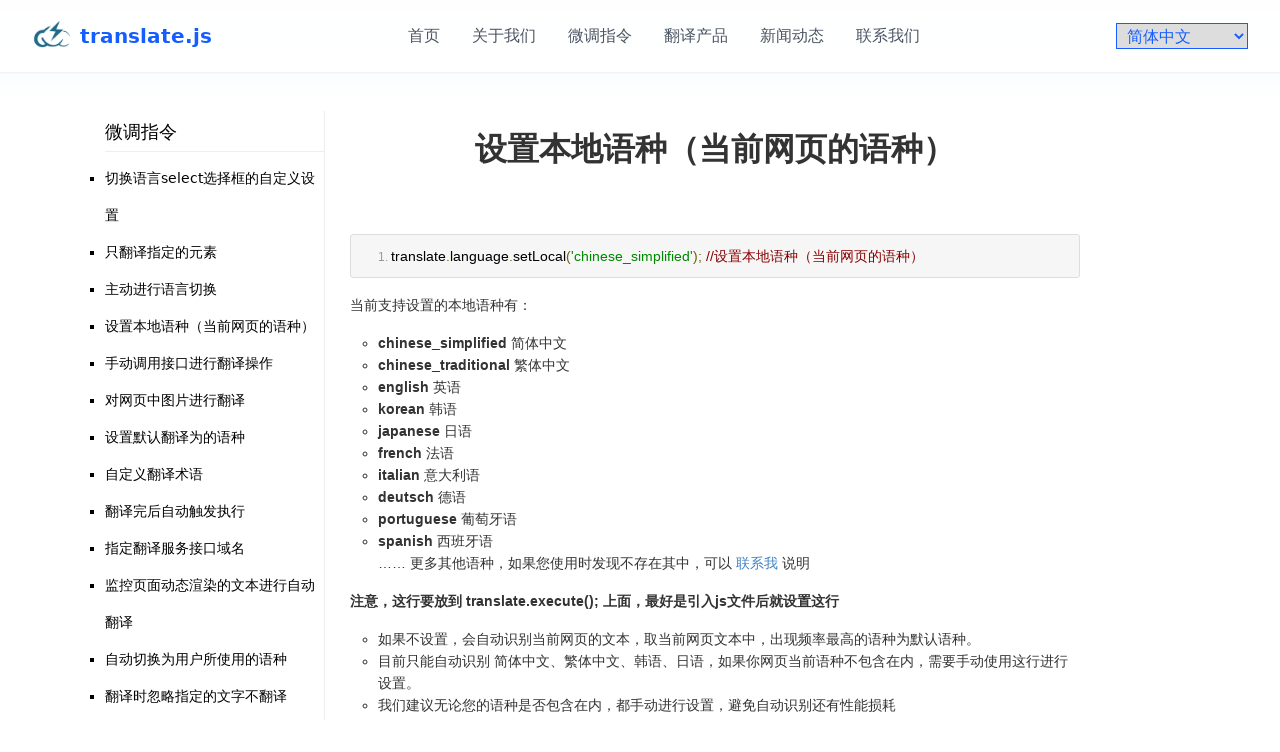

--- FILE ---
content_type: text/html
request_url: http://translate.zvo.cn/4066.html
body_size: 23080
content:
<!DOCTYPE html><html lang="zh-cn"><head>
    <meta charset="utf-8">
    <title>设置本地语种（当前网页的语种）_微调指令_translate.js</title>
	<!--templateVarStart--><!--templateVarName=head--><meta charset="UTF-8">
<meta name="viewport" content="width=device-width, initial-scale=1.0">
<!-- 引入Tailwind CSS -->
<script src="static/tailwindcss.js"></script>
<script src="static/msg.js"></script>
<!-- 引入Font Awesome -->
<link href="static/font-awesome.min.css" rel="stylesheet">
<script src="static/translate.min.js"></script>

<!-- Tailwind配置 -->
<script>
	tailwind.config = {
		theme: {
			extend: {
				colors: {
					primary: '#165DFF',
					secondary: '#36CFC9',
					accent: '#FF7D00',
					dark: '#1D2129',
					light: '#F2F3F5'
				},
				fontFamily: {
					inter: ['Inter', 'sans-serif'],
				},
			},
		}
	}
</script>

<style type="text/tailwindcss">
	@layer utilities {
		.content-auto {
			content-visibility: auto;
		}
		.text-shadow {
			text-shadow: 0 2px 4px rgba(0,0,0,0.1);
		}
		.card-hover {
			transition: all 0.3s ease;
		}
		.card-hover:hover {
			transform: translateY(-5px);
		}
	}


	#translateSelectLanguage{
		width: 130px;
		padding: 0.1rem 0.4rem;
	}
	#translate{ padding: 0px; width: 130px; border-radius: 0px; box-sizing: content-box; }
</style>


<script>
	//translate.js
	translate.whole.enableAll();
	if(window.location.protocol !== 'file:'){
		translate.language.setLocal('chinese_simplified'); //设置本地语种（当前网页的语种）
		translate.visual.webPageLoadTranslateBeforeHiddenText(); //自动隐藏页面文字，避免先显示原文的缺陷
		translate.progress.api.startUITip();
		translate.waitingExecute.use = false; //禁用翻译排队，以达到最好视觉体验
	}
</script><!--templateVarEnd-->
	<link href="/static/editormd.css" rel="stylesheet">
	<link href="/static/style.css" rel="stylesheet">
	
</head>
<body>
	<!--templateVarStart--><!--templateVarName=nav_header--><!-- 导航栏 -->
<header id="navbar" class="fixed w-full top-0 z-50 transition-all duration-300 bg-white/90 backdrop-blur-sm shadow-sm" style=" text-transform: capitalize;">
	<div class="container mx-auto px-4 sm:px-6 lg:px-8">
		<div class="flex justify-between items-center py-4">
			<div class="flex items-center space-x-2" style="cursor: pointer;" onclick="window.location.href='index.html';">
				<div class="w-10 h-10 rounded-lg bg-primary flex items-center justify-center text-white" style="background-image: url(static/icon.png); background-size: cover; background-repeat: no-repeat; background-position: center;">
				</div>
				<span class="text-xl font-bold text-primary ignore" style="text-transform: none;">translate.js</span>
			</div>

			<!-- 桌面导航 -->
			<nav class="hidden md:flex items-center space-x-8" id="nav_menu">
				<a href="/index.html" target="_black" class="text-gray-600 hover:text-primary transition-colors">首页</a>
				<a href="http://www.leimingyun.com" target="_black" class="text-gray-600 hover:text-primary transition-colors">关于我们</a>
				<a href="index.html#weitiaozhiling" class="text-gray-600 hover:text-primary transition-colors">微调指令</a>
				<a href="index.html#product" class="text-gray-600 hover:text-primary transition-colors">翻译产品</a>
				<a href="action.html" class="text-gray-600 hover:text-primary transition-colors">新闻动态</a>
				<a href="http://translate.zvo.cn/4030.html" class="text-gray-600 hover:text-primary transition-colors">联系我们</a>
			</nav>

			<div class="flex items-center space-x-4">
				<div id="translate" class="sm:inline-flex items-center px-4 py-2 border border-primary text-primary rounded-lg hover:bg-primary/5 transition-colors"><!-- translate select --></div>

				<!-- 移动端菜单按钮 -->
				<button id="menuBtn" class="md:hidden text-gray-600 focus:outline-none">
					<i class="fa fa-bars text-xl"></i>
				</button>
			</div>


		</div>
	</div>

	<!-- 移动端导航菜单 -->
	<div id="mobileMenu" class="md:hidden hidden bg-white border-t">
		<div class="container mx-auto px-4 py-3 space-y-3" id="mobileMenuItems">
			<!--
<a href="#features" class="block py-2 text-gray-600 hover:text-primary">核心功能</a>
<a href="#docs" class="block py-2 text-gray-600 hover:text-primary">文档</a>
-->
		</div>
	</div>
	<script>
		//自动将桌面端的菜单同步到移动端
		var menus = document.getElementById('nav_menu').children;
		for(var i = 0; i < menus.length; i++){
			var menu = menus[i];
			var mobileCreateMenu  = document.createElement('a');
			mobileCreateMenu.href = menu.href;
			mobileCreateMenu.textContent = menu.textContent;
			mobileCreateMenu.classList.add('block', 'py-2', 'text-gray-600', 'hover:text-primary');
			document.getElementById('mobileMenuItems').appendChild(mobileCreateMenu);
		}
	</script>
</header>
 <!-- JavaScript -->
<script>
	// 导航栏滚动效果
	const navbar = document.getElementById('navbar');
	window.addEventListener('scroll', () => {
		if (window.scrollY > 50) {
			navbar.classList.add('shadow-md');
			navbar.classList.remove('shadow-sm');
		} else {
			navbar.classList.remove('shadow-md');
			navbar.classList.add('shadow-sm');
		}
	});

	// 移动端菜单
	const menuBtn = document.getElementById('menuBtn');
	const mobileMenu = document.getElementById('mobileMenu');
	menuBtn.addEventListener('click', () => {
		mobileMenu.classList.toggle('hidden');
		const icon = menuBtn.querySelector('i');
		if (mobileMenu.classList.contains('hidden')) {
			icon.classList.remove('fa-times');
			icon.classList.add('fa-bars');
		} else {
			icon.classList.remove('fa-bars');
			icon.classList.add('fa-times');
		}
	});

	// 平滑滚动
	document.querySelectorAll('a[href^="#"]').forEach(anchor => {
		anchor.addEventListener('click', function (e) {
			e.preventDefault();

			// 关闭移动菜单（如果打开）
			if (!mobileMenu.classList.contains('hidden')) {
				mobileMenu.classList.add('hidden');
				const icon = menuBtn.querySelector('i');
				icon.classList.remove('fa-times');
				icon.classList.add('fa-bars');
			}

			document.querySelector(this.getAttribute('href')).scrollIntoView({
				behavior: 'smooth'
			});
		});
	});
</script><!--templateVarEnd-->
	
	<section class="pt-8 pb-16 md:pt-30 md:pb-18 bg-gradient-to-b from-blue-50 to-white banner">
	</section>

<style>
.layui-tree li{
    overflow: visible;
    white-space: inherit;
    list-style: square;
}
.layui-tree li a {
    height: auto;
}
.site-tree .layui-tree li a cite{
	padding-left: 0px;
	font-weight: 500;
}
</style>
<div class="layui-main site-inline doc1dakuang" style="    margin-bottom: 3rem;">
	  <div class="site-tree" style="">
		<ul class="layui-tree">
			<div style="
			font-size: 18px;
			border-bottom: 1px solid #eee;
			margin-bottom: 10px;
			padding-bottom: 3px;
		">微调指令</div>
		  <div>
			  	
					<!--codeName=translate_js-->
					<!--number=1000-->
					
			  			<li class="site-tree-noicon " id="li4056">
							<a href="/4056.html" class="loga">
							  <cite>切换语言select选择框的自定义设置</cite>
							</a>
						</li>
					
			  			<li class="site-tree-noicon " id="li4063">
							<a href="/4063.html" class="loga">
							  <cite>只翻译指定的元素</cite>
							</a>
						</li>
					
			  			<li class="site-tree-noicon " id="li4064">
							<a href="/4064.html" class="loga">
							  <cite>主动进行语言切换</cite>
							</a>
						</li>
					
			  			<li class="site-tree-noicon " id="li4066">
							<a href="/4066.html" class="loga">
							  <cite>设置本地语种（当前网页的语种）</cite>
							</a>
						</li>
					
			  			<li class="site-tree-noicon " id="li4077">
							<a href="/4077.html" class="loga">
							  <cite>手动调用接口进行翻译操作</cite>
							</a>
						</li>
					
			  			<li class="site-tree-noicon " id="li4055">
							<a href="/4055.html" class="loga">
							  <cite>对网页中图片进行翻译</cite>
							</a>
						</li>
					
			  			<li class="site-tree-noicon " id="li4071">
							<a href="/4071.html" class="loga">
							  <cite>设置默认翻译为的语种</cite>
							</a>
						</li>
					
			  			<li class="site-tree-noicon " id="li4070">
							<a href="/4070.html" class="loga">
							  <cite>自定义翻译术语</cite>
							</a>
						</li>
					
			  			<li class="site-tree-noicon " id="li4069">
							<a href="/4069.html" class="loga">
							  <cite>翻译完后自动触发执行</cite>
							</a>
						</li>
					
			  			<li class="site-tree-noicon " id="li4068">
							<a href="/4068.html" class="loga">
							  <cite>指定翻译服务接口域名</cite>
							</a>
						</li>
					
			  			<li class="site-tree-noicon " id="li4067">
							<a href="/4067.html" class="loga">
							  <cite>监控页面动态渲染的文本进行自动翻译</cite>
							</a>
						</li>
					
			  			<li class="site-tree-noicon " id="li4065">
							<a href="/4065.html" class="loga">
							  <cite>自动切换为用户所使用的语种</cite>
							</a>
						</li>
					
			  			<li class="site-tree-noicon " id="li283381">
							<a href="/283381.html" class="loga">
							  <cite>翻译时忽略指定的文字不翻译</cite>
							</a>
						</li>
					
			  			<li class="site-tree-noicon " id="li4062">
							<a href="/4062.html" class="loga">
							  <cite>翻译时忽略指定的id</cite>
							</a>
						</li>
					
			  			<li class="site-tree-noicon " id="li4061">
							<a href="/4061.html" class="loga">
							  <cite>翻译时忽略指定的class属性</cite>
							</a>
						</li>
					
			  			<li class="site-tree-noicon " id="li4060">
							<a href="/4060.html" class="loga">
							  <cite>翻译时忽略指定的tag标签</cite>
							</a>
						</li>
					
			  			<li class="site-tree-noicon " id="li4085">
							<a href="/4085.html" class="loga">
							  <cite>设置只对指定语种进行翻译</cite>
							</a>
						</li>
					
			  			<li class="site-tree-noicon " id="li4083">
							<a href="/4083.html" class="loga">
							  <cite>识别字符串语种及分析</cite>
							</a>
						</li>
					
			  			<li class="site-tree-noicon " id="li4082">
							<a href="/4082.html" class="loga">
							  <cite>重写一级缓存-浏览器缓存</cite>
							</a>
						</li>
					
			  			<li class="site-tree-noicon " id="li4081">
							<a href="/4081.html" class="loga">
							  <cite>设置使用的翻译服务 translate.service.use</cite>
							</a>
						</li>
					
			  			<li class="site-tree-noicon " id="li4080">
							<a href="/4080.html" class="loga">
							  <cite>清除历史翻译语种的缓存</cite>
							</a>
						</li>
					
			  			<li class="site-tree-noicon " id="li4079">
							<a href="/4079.html" class="loga">
							  <cite>翻译接口响应捕获处理</cite>
							</a>
						</li>
					
			  			<li class="site-tree-noicon " id="li4078">
							<a href="/4078.html" class="loga">
							  <cite>元素的内容整体翻译能力配置</cite>
							</a>
						</li>
					
			  			<li class="site-tree-noicon " id="li4076">
							<a href="/4076.html" class="loga">
							  <cite>离线翻译及自动生成配置</cite>
							</a>
						</li>
					
			  			<li class="site-tree-noicon " id="li4075">
							<a href="/4075.html" class="loga">
							  <cite>根据URL传参控制以何种语种显示</cite>
							</a>
						</li>
					
			  			<li class="site-tree-noicon " id="li4074">
							<a href="/4074.html" class="loga">
							  <cite>获取当前显示的是什么语种</cite>
							</a>
						</li>
					
			  			<li class="site-tree-noicon " id="li4073">
							<a href="/4073.html" class="loga">
							  <cite>获取本地语种</cite>
							</a>
						</li>
					
			  			<li class="site-tree-noicon " id="li4072">
							<a href="/4072.html" class="loga">
							  <cite>鼠标划词翻译</cite>
							</a>
						</li>
					
			  			<li class="site-tree-noicon " id="li4088">
							<a href="/4088.html" class="loga">
							  <cite>翻译后再手动对某些元素节点翻译</cite>
							</a>
						</li>
					
			  			<li class="site-tree-noicon " id="li4086">
							<a href="/4086.html" class="loga">
							  <cite>网页ajax请求触发自动翻译</cite>
							</a>
						</li>
					
			  			<li class="site-tree-noicon " id="li231504">
							<a href="/231504.html" class="loga">
							  <cite>增加对指定标签的属性进行翻译</cite>
							</a>
						</li>
					
			  			<li class="site-tree-noicon " id="li289574">
							<a href="/289574.html" class="loga">
							  <cite>本地语种也进行强制翻译</cite>
							</a>
						</li>
					
			  			<li class="site-tree-noicon " id="li379207">
							<a href="/379207.html" class="loga">
							  <cite>自定义通过翻译API进行时的监听事件</cite>
							</a>
						</li>
					
			  			<li class="site-tree-noicon " id="li396191">
							<a href="/396191.html" class="loga">
							  <cite>对某个句子中的某个单词进行翻译替换-文本处理</cite>
							</a>
						</li>
					
			  			<li class="site-tree-noicon " id="li407105">
							<a href="/407105.html" class="loga">
							  <cite>启用翻译中的遮罩层</cite>
							</a>
						</li>
					
			  			<li class="site-tree-noicon " id="li452991">
							<a href="/452991.html" class="loga">
							  <cite>对JS对象及代码进行翻译</cite>
							</a>
						</li>
					
			  			<li class="site-tree-noicon " id="li471711">
							<a href="/471711.html" class="loga">
							  <cite>网络请求自定义附加参数</cite>
							</a>
						</li>
					
			  			<li class="site-tree-noicon " id="li479724">
							<a href="/479724.html" class="loga">
							  <cite>网络请求数据拦截并翻译</cite>
							</a>
						</li>
					
			  			<li class="site-tree-noicon " id="li479742">
							<a href="/479742.html" class="loga">
							  <cite>翻译排队执行</cite>
							</a>
						</li>
					
			  			<li class="site-tree-noicon " id="li513197">
							<a href="/513197.html" class="loga">
							  <cite>获取翻译区域显示的原始文本</cite>
							</a>
						</li>
					
			  			<li class="site-tree-noicon " id="li513538">
							<a href="/513538.html" class="loga">
							  <cite>重写语种识别策略</cite>
							</a>
						</li>
					
			  			<li class="site-tree-noicon " id="li521713">
							<a href="/521713.html" class="loga">
							  <cite>默认网络请求的自定义控制</cite>
							</a>
						</li>
					
			  			<li class="site-tree-noicon " id="li540189">
							<a href="/540189.html" class="loga">
							  <cite>进行翻译的生命周期监控及触发</cite>
							</a>
						</li>
					
			  			<li class="site-tree-noicon " id="li549731">
							<a href="/549731.html" class="loga">
							  <cite>网页打开时自动隐藏文字，翻译完成后显示译文</cite>
							</a>
						</li>
					
			  			<li class="site-tree-noicon " id="li549732">
							<a href="/549732.html" class="loga">
							  <cite>将翻译后的页面进行还原回翻译前的</cite>
							</a>
						</li>
					
			  			<li class="site-tree-noicon " id="li549733">
							<a href="/549733.html" class="loga">
							  <cite>启用翻译性能监控</cite>
							</a>
						</li>
					
			  			<li class="site-tree-noicon " id="li549764">
							<a href="/549764.html" class="loga">
							  <cite>对iframe中的页面自动翻译</cite>
							</a>
						</li>
					
			  			<li class="site-tree-noicon " id="li549786">
							<a href="/549786.html" class="loga">
							  <cite>私有部署翻译服务后调试自检</cite>
							</a>
						</li>
					
				 

			  <li class="site-tree-noicon " id="li-news" style="display:none;">
				  <a href="/news.html" class="loga">
					  <cite>行业新闻资讯</cite>
				  </a>
			  </li>
		  </div>
		</ul>
		  
		  
		  
	  </div>
		
		<style>
		menu, ol, ul {
			list-style: circle;
		}
		</style>
		<div class="site-content markdown-body editormd-html-preview" id="content" style="">
			<h1 id="iw_title" style="">设置本地语种（当前网页的语种）</h1>
			<pre class="prettyprint linenums prettyprinted" style=""><ol class="linenums"><li class="L0"><code><span class="pln">translate</span><span class="pun">.</span><span class="pln">language</span><span class="pun">.</span><span class="pln">setLocal</span><span class="pun">(</span><span class="str">'chinese_simplified'</span><span class="pun">);</span><span class="pln"> </span><span class="com">//设置本地语种（当前网页的语种）</span></code></li></ol></pre><p>当前支持设置的本地语种有：  </p><ul><li><strong>chinese_simplified</strong> 简体中文</li><li><strong>chinese_traditional</strong> 繁体中文</li><li><strong>english</strong> 英语  </li><li><strong>korean</strong> 韩语</li><li><strong>japanese</strong> 日语</li><li><strong>french</strong> 法语</li><li><strong>italian</strong> 意大利语</li><li><strong>deutsch</strong> 德语</li><li><strong>portuguese</strong> 葡萄牙语</li><li><strong>spanish</strong> 西班牙语<br>…… 更多其他语种，如果您使用时发现不存在其中，可以 <a href="4030.html">联系我</a> 说明</li></ul><p><strong>注意，这行要放到 translate.execute(); 上面，最好是引入js文件后就设置这行</strong></p><ol><li>如果不设置，会自动识别当前网页的文本，取当前网页文本中，出现频率最高的语种为默认语种。  </li><li>目前只能自动识别 简体中文、繁体中文、韩语、日语，如果你网页当前语种不包含在内，需要手动使用这行进行设置。  </li><li>我们建议无论您的语种是否包含在内，都手动进行设置，避免自动识别还有性能损耗  </li><li>这个会在出现 <a href="41541.html">select 选择语言</a> 时，默认选中的语种。  </li><li>如果你的语种是法语、意大利语、德语，你必须启用 <a href="42563.html">整体翻译能力</a> ，比如你直接加入 <code>translate.whole.enableAll();</code> 对整个页面都采用整体翻译的方式。 另外这三个本地语种的设置需要 translate.js 3.4.2.20240531 及以上版本才支持。</li><li>如果你想看当前翻译为的支持的语种有哪些，可以参考 <a href="http://translate.zvo.cn/support_language.html">http://translate.zvo.cn/support_language.html</a></li></ol>
		</div>
</div>

<!--templateVarStart--><!--templateVarName=footer--> <footer class="bg-dark text-white pt-16 pb-8" style=" text-transform: capitalize;">
    <div class="container mx-auto px-4 sm:px-6 lg:px-8">
      <div class="grid grid-cols-1 md:grid-cols-2 lg:grid-cols-4 gap-8 mb-12">
        <div>
          <div class="flex items-center space-x-2 mb-6" style="cursor: pointer;" onclick="window.location.href='index.html';">
            <div class="w-10 h-10 rounded-lg bg-white flex items-center justify-center text-primary" style="background-image: url(static/icon.png); background-size: cover; background-repeat: no-repeat; background-position: center;">
            </div>
            <span class="text-xl font-bold ignore" style="text-transform: none;">translate.js</span>
          </div>
          <p class="text-gray-400 mb-6">提供全套翻译解决方案<br/>助力您的产品走向全球</p>
          <div class="flex space-x-4">
            <img src="http://cdn.weiunity.com/site/1893/templateimage/dca2d002c6ca42da943d648cc62b8fdc.jpg" style="max-width: 56%;">
          </div>
          <div class="flex space-x-4 text-sm" style="padding-top:0.3rem;">
            微信关注接受最新动态
          </div>
        </div>
        
        <div>
          <h3 class="text-lg font-semibold mb-6">产品分类</h3>
          <ul class="space-y-3">
            <li><a href="https://gitee.com/mail_osc/translate" class="text-gray-400 hover:text-white transition-colors ignore" style="text-transform: none;">translate.js</a></li>
            <li><a href="/391129.html" class="text-gray-400 hover:text-white transition-colors ignore" style="text-transform: none;">translate.service</a></li>
            <li><a href="https://gitee.com/mail_osc/translate/tree/master/extend/chrome_plugin" class="text-gray-400 hover:text-white transition-colors">浏览器翻译插件</a></li>
            <li><a href="https://doc.zvo.cn/tcdn/api/doc.html" class="text-gray-400 hover:text-white transition-colors">HTML源代码翻译接口</a></li>
            <li><a href="/236896.html" class="text-gray-400 hover:text-white transition-colors">TCDN网页翻译分发</a></li>
          </ul>
        </div>
        
        <div>
          <h3 class="text-lg font-semibold mb-6">适配框架</h3>
          <ul class="space-y-3">
            <li><a href="/532777.html" class="text-gray-400 hover:text-white transition-colors">普通网页</a></li>
            <li><a href="https://gitee.com/mail_osc/translate/tree/master/extend/vue/vue3" target="_black" class="text-gray-400 hover:text-white transition-colors">VUE3</a></li>
            <li><a href="https://gitee.com/mail_osc/translate/tree/master/extend/uniapp" target="_black" class="text-gray-400 hover:text-white transition-colors">Uniapp</a></li>
            <li><a href="https://gitee.com/mail_osc/translate/tree/master/extend/layui" target="_black" class="text-gray-400 hover:text-white transition-colors">Layui</a></li>
            <li><a href="https://gitee.com/mail_osc/translate/tree/master/extend/naiveUI" target="_black" class="text-gray-400 hover:text-white transition-colors">Naive-UI</a></li>
          </ul>
        </div>
        
        <div>
          <h3 class="text-lg font-semibold mb-6">我们相关</h3>
          <ul class="space-y-3">
            <li><a href="http://www.leimingyun.com/" target="_blank" class="text-gray-400 hover:text-white transition-colors">关于我们</a></li>
            <li><a href="/4032.html" class="text-gray-400 hover:text-white transition-colors">遇到BUG</a></li>
            <li><a href="/4025.html" class="text-gray-400 hover:text-white transition-colors">有偿帮助</a></li>
            <li><a href="https://gitee.com/mail_osc/translate/blob/master/LICENSE" target="_black" class="text-gray-400 hover:text-white transition-colors">开源协议</a></li>
            <li><a href="/4030.html" class="text-gray-400 hover:text-white transition-colors">联系我们</a></li>
            
          </ul>
        </div>
      </div>
      
      <div class="border-t border-gray-800 pt-8 text-center text-gray-500 text-sm">
        <p>&copy; 2022 translate.js 保留所有权利。本站基于 <a href="http://www.wang.market" target="_blank">wangmarket CMS</a>搭建</p>
      </div>
    </div>
  </footer><!--templateVarEnd-->
</body></html>


<script src="/static/common.js"></script>

--- FILE ---
content_type: text/html; charset=utf-8
request_url: https://www.google.com/recaptcha/api2/aframe
body_size: 267
content:
<!DOCTYPE HTML><html><head><meta http-equiv="content-type" content="text/html; charset=UTF-8"></head><body><script nonce="nGWxuYw_1v29b5qUnekhHQ">/** Anti-fraud and anti-abuse applications only. See google.com/recaptcha */ try{var clients={'sodar':'https://pagead2.googlesyndication.com/pagead/sodar?'};window.addEventListener("message",function(a){try{if(a.source===window.parent){var b=JSON.parse(a.data);var c=clients[b['id']];if(c){var d=document.createElement('img');d.src=c+b['params']+'&rc='+(localStorage.getItem("rc::a")?sessionStorage.getItem("rc::b"):"");window.document.body.appendChild(d);sessionStorage.setItem("rc::e",parseInt(sessionStorage.getItem("rc::e")||0)+1);localStorage.setItem("rc::h",'1769060221660');}}}catch(b){}});window.parent.postMessage("_grecaptcha_ready", "*");}catch(b){}</script></body></html>

--- FILE ---
content_type: text/css
request_url: http://translate.zvo.cn/static/style.css
body_size: 6226
content:
.site-tree, .site-content{display: inline-block;  *display:inline; *zoom:1; vertical-align: top; font-size: 14px;}
.site-tree{width: 220px;padding: 5px 0 20px;}
.site-content{width: 899px; min-height: 600px; padding: 20px 0 10px 20px;}
.site-tree{border-right: 1px solid #eee; }
.site-tree .layui-tree{line-height: 32px;}
.site-tree .layui-tree li i{position: relative; font-size: 22px; color: #000}
.site-tree .layui-tree li a cite{padding: 0 8px;}
.site-tree .layui-tree .site-tree-noicon a cite{padding-left: 0px;}
.site-tree .layui-tree li a em{font-size: 12px; color: #bbb; padding-right: 5px; font-style: normal;}
.site-tree .layui-tree li h2{line-height: 36px; border-left: 5px solid #009E94; margin: 15px 0 5px; padding: 0 10px; background-color: #f2f2f2;}
.site-tree .layui-tree li ul{margin-left: 27px; line-height: 28px;}
.site-tree .layui-tree li ul a,
.site-tree .layui-tree li ul a i{color: #777;}
.site-tree .layui-tree li ul a:hover{color: #333;}
.site-tree .layui-tree li ul li{margin-left: 25px; overflow: visible; list-style-type: disc; /*list-style-position: inside;*/}
.site-tree .layui-tree li ul li cite,
.site-tree .layui-tree .site-tree-noicon ul li cite{padding-left: 0;}
.site-tree .layui-tree .layui-this a{color: #01AAED;}
.site-tree .layui-tree .layui-this .layui-icon{color: #01AAED;}




#iw_title{
  padding-bottom: 50px;
    border-bottom: 0px;
    text-align:center;
}
  #wangmarket_waikuang{
        font-size: 16px;
    line-height: 1.5;
    color: rgb(36, 41, 46);
    min-height: 500px;
    padding-top: 70px;
  }

@media (min-width: 830px){
  #wangmarket_waikuang{
    width: 800px; margin: 30px auto 50px; font-size: 16px; line-height: 1.5; color: rgb(36, 41, 46); min-height: 700px; padding-left: 100px; padding-right: 100px; padding-top: 70px; background-color: rgb(255, 255, 255); box-shadow: rgba(0, 0, 0, 0.06) 0px 1px 10px 2px;
  }
}

/*整个大框，显示区域*/
.doc1dakuang{
	max-width: 1070px;
	padding-top: 15px;
	position: relative;
	margin: 0 auto;
}

/*markdown内容显示*/
#content{
  max-width: 750px;
  /* padding:4%; */
  /* width: 92%; */
}

/*站点名字，logo，在最左上方*/
#sitelogo{
    font-family: Helvetica,Arial,cursive;
    color: #6ECADC;
    font-size: 26px;
}

@media screen and (max-width: 1070px) {
	
	html,body, .doc1dakuang{
		margin: 0;
		padding: 0;
		overflow-x: hidden;
	}
	.doc1dakuang{
		width: 100%;
		max-width: 100%;
	}
	.doc1dakuang>.site-tree{
		width: 90%;
		position: initial;
		padding: 3%;
		overflow-x: hidden;
		border-bottom: 1px solid #eee;
		padding-bottom: 25px;
		border-right: 0px;
		padding-top: 0px;
		overflow: hidden;
		display: none;
	}
	#content{
		padding:3%;
		width: 94%;
		padding-top: 40px;
		margin: auto;
		max-width: 1070px;
	}

	.site-tree{
		border-bottom: solid 1px #aaa;
		background: #fff url("[data-uri]") no-repeat 10px 11px;
		background-position:right;
		border-radius: 5px;
		margin-top: 0px;
		margin-right: 18px;
		cursor:pointer;
		position: relative;
		min-height: 34px;
		z-index: 99;
		width: 24px;
		height:24px;
	}
	.site-tree:hover{
		/*background-image: none;*/
		padding-top: 8px;
		padding-bottom: 0px;
		margin-bottom:20px;
		width:100%;
		height:auto;
	}
	.site-tree:hover a , .site-tree a:hover{
    	display:inline;
		margin: 0px;
		border-top: 0px solid #7bc91e;
		height:20px;
		padding-bottom:30px;
		padding-top:0px;
	}
	#sitelogo{
		/* float:left */
		text-align: left;
	}
	.site-tree, .site-content{
		display: block;
	}
}

@media screen and (max-width: 550px) {
	.site-tree, .site-content{display: inline-block; }
}


/* 以下是layui复制来 */

.site-tree .layui-tree {
	line-height: 32px;
	padding: 0px;
}

.layui-tree li {
	text-overflow: ellipsis;
	overflow: hidden;
	list-style: none;
	white-space: nowrap
}

.layui-tree li .layui-tree-spread,.layui-tree li a {
	display: inline-block;
	vertical-align: top;
	height: 26px;
	*display: inline;
	*zoom: 1;
	cursor: pointer
}

.layui-tree li a {
	font-size: 0
}

.layui-tree li a i {
	font-size: 16px
}

.layui-tree li a cite {
	padding: 0 6px;
	font-size: 14px;
	font-style: normal
}

.layui-tree li i {
	padding-left: 6px;
	color: #333;
	-moz-user-select: none
}

.layui-tree li .layui-tree-check {
	font-size: 13px
}

.layui-tree li .layui-tree-check:hover {
	color: #009E94
}

.layui-tree li ul {
	display: none;
	margin-left: 20px
}

.layui-tree li .layui-tree-enter {
	line-height: 24px;
	border: 1px dotted #000
}

.layui-tree-drag {
	display: none;
	position: absolute;
	left: -666px;
	top: -666px;
	background-color: #f2f2f2;
	padding: 5px 10px;
	border: 1px dotted #000;
	white-space: nowrap
}

.layui-tree-drag i {
	padding-right: 5px
}

a{
  text-decoration:none;
}
h1, h2, h3 {
    font-size: 14px;
    font-weight: 400;
}

/* 2023.6.27 增加，以适配 cms.zvo.cn */
@media screen and (min-width: 1200px) {
	.markdown-toc{
		position: absolute;
		right: -230px;
		font-size: 1rem;
		width: 300px;
		max-width: 300px;
	}
}

--- FILE ---
content_type: application/javascript
request_url: http://translate.zvo.cn/static/translate.min.js
body_size: 133576
content:
/*

	国际化，网页自动翻译。
	作者：管雷鸣
	开原仓库：https://github.com/xnx3/translate

 */ 
if("object"==typeof translate&&"string"==typeof translate.version)throw new Error("translate.js 已经加载过一次了，当前是重复加载，避免你的翻译出现异常，已帮你拦截此次加载。本信息只是给你一个提示，你可以检查一下你的项目中是否出现了重复引入 translate.js ，当然，这个异常并不会影响到你的具体使用，它已经自动帮你处理拦截了这个异常，只不过提示出来是让你知道，你的代码里出现了重复引入的情况。");var translate={version:"3.18.89.20251031",useVersion:"v2",setUseVersion2:function(){translate.useVersion="v2",translate.log("提示：自 v2.10 之后的版本默认就是使用V2版本（当前版本为:"+translate.version+"）， translate.setUseVersion2() 可以不用再加这一行了。当然加了也无所谓，只是加了跟不加是完全一样的。")},translate:null,includedLanguages:"zh-CN,zh-TW,en",resourcesUrl:"//res.zvo.cn/translate",log:function(e){console.log(e)},selectLanguageTag:{documentId:"translate",show:!0,languages:"",alreadyRender:!1,changeLanguageBeforeLoadOfflineFile:function(e){},selectOnChange:function(e){var t=e.target.value;translate.changeLanguage(t)},refreshRender:function(){let e=document.getElementById(translate.selectLanguageTag.documentId+"SelectLanguage");e&&e.parentNode.removeChild(e),translate.selectLanguageTag.alreadyRender=!1,translate.selectLanguageTag.render()},customLanguagesHandle:function(e){if(translate.selectLanguageTag.languages.length>0){var t=translate.selectLanguageTag.languages.toLowerCase().split(",");if(void 0===translate.selectLanguageTag.supportLanguageMap){translate.selectLanguageTag.supportLanguageMap=new Map;for(var a=0;a<e.length;a++)void 0!==e[a]&&(e[a].id,1)&&translate.selectLanguageTag.supportLanguageMap.set(e[a].id,e[a])}for(var n=[],r=0;r<t.length;r++)t[r].length>0&&null!=translate.selectLanguageTag.supportLanguageMap.get(t[r])&&n.push(translate.selectLanguageTag.supportLanguageMap.get(t[r]));return n}return e},customUI:function(e){var t=function(e){translate.selectLanguageTag.selectOnChange(e)},a=document.createElement("select");a.id=translate.selectLanguageTag.documentId+"SelectLanguage",a.className=translate.selectLanguageTag.documentId+"SelectLanguage";for(var n=translate.language.getCurrent(),r=0;r<e.length;r++){var s=document.createElement("option");s.setAttribute("value",e[r].id),null!=n&&void 0!==n&&n.length>0?n==e[r].id&&s.setAttribute("selected","selected"):e[r].id==translate.language.getLocal()&&s.setAttribute("selected","selected"),s.appendChild(document.createTextNode(e[r].name)),a.appendChild(s)}window.addEventListener?a.addEventListener("change",t,!1):a.attachEvent("onchange",t),document.getElementById(translate.selectLanguageTag.documentId).appendChild(a)},render:function(){if(!translate.selectLanguageTag.alreadyRender&&(translate.selectLanguageTag.alreadyRender=!0,translate.selectLanguageTag.show)){if(null==document.getElementById(translate.selectLanguageTag.documentId)){var e=document.getElementsByTagName("body");if(0==e.length)return void translate.log("body tag not find, translate.selectLanguageTag.render() is not show Select Language");var t=e[0],a=document.createElement("div");a.id=translate.selectLanguageTag.documentId,t.appendChild(a)}else if(null!=document.getElementById(translate.selectLanguageTag.documentId+"SelectLanguage"))return;"string"==typeof translate.request.api.language&&translate.request.api.language.length>0?translate.request.post(translate.request.api.language,{},function(e,t){0!=e.result?(translate.request.api.language=e.list,translate.selectLanguageTag.customUI(translate.selectLanguageTag.customLanguagesHandle(e.list))):translate.log("load language list error : "+e.info)},null):"object"==typeof translate.request.api.language&&translate.selectLanguageTag.customUI(translate.selectLanguageTag.customLanguagesHandle(translate.request.api.language))}}},localLanguage:"zh-CN",googleTranslateElementInit:function(){var e="";null!=document.getElementById("translate")&&(e="translate"),translate.translate=new google.translate.TranslateElement({pageLanguage:"zh-CN",includedLanguages:translate.selectLanguageTag.languages,layout:0},e)},execute_v1:function(){translate.log("=====ERROR======"),translate.log("The v1 version has been discontinued since 2022. Please use the latest V3 version and refer to: http://translate.zvo.cn/41162.html")},setCookie:function(e,t){var a=e+"="+escape(t);document.cookie=a},getCookie:function(e){for(var t=document.cookie.split("; "),a=0;a<t.length;a++){var n=t[a].split("=");if(n[0]==e)return unescape(n[1])}return""},currentLanguage:function(){var e=translate.getCookie("googtrans");return e.length>0?e.substr(e.lastIndexOf("/")+1,e.length-1):translate.localLanguage},changeLanguage:function(e){translate.time.log("触发");if(",en,de,hi,lt,hr,lv,ht,hu,zh-CN,hy,uk,mg,id,ur,mk,ml,mn,af,mr,uz,ms,el,mt,is,it,my,es,et,eu,ar,pt-PT,ja,ne,az,fa,ro,nl,en-GB,no,be,fi,ru,bg,fr,bs,sd,se,si,sk,sl,ga,sn,so,gd,ca,sq,sr,kk,st,km,kn,sv,ko,sw,gl,zh-TW,pt-BR,co,ta,gu,ky,cs,pa,te,tg,th,la,cy,pl,da,tr,".indexOf(","+e+",")>-1){translate.log("您使用的是v1版本的切换语种方式，v1已在2021年就以废弃，请更换为v2，参考文档： http://translate.zvo.cn/41549.html"),translate.check();var t="/"+translate.localLanguage+"/"+e,a=document.location.host.split(".");if(a.length>2){var n=a[a.length-2]+"."+a[a.length-1];document.cookie="googtrans=;expires="+new Date(1)+";domain="+n+";path=/",document.cookie="googtrans="+t+";domain="+n+";path=/"}return translate.setCookie("googtrans",""+t),void translate.refreshCurrentPage()}translate.lifecycle.changeLanguage_Trigger(e),translate.useVersion="v2";null==translate.node.data&&(translate.node.data=new Map),translate.node.data.size,translate.to=e,translate.storage.set("to",e);try{window.self!==window.top&&"object"==typeof window.parent.translate&&"string"==typeof window.parent.translate.version&&window.parent.translate.to!==e&&window.parent.translate.changeLanguage(e)}catch(e){translate.log(e)}if(translate.time.log("iframe 完成"),translate.visual.webPageLoadTranslateBeforeHiddenText_use&&(void 0!==translate.visual.hideText.first_translate_request_uuid&&(translate.visual.hideText.first_translate_request_uuid=void 0),translate.visual.webPageLoadTranslateBeforeHiddenText({inHeadTip:!1})),translate.reset({selectLanguageRefreshRender:!1}),translate.to=e,translate.storage.set("to",e),translate.selectLanguageTag.refreshRender(),!1)location.reload();else{translate.execute();const t=document.querySelectorAll("iframe");for(let a=0;a<t.length;a++){const n=t[a],r=n.contentWindow;try{"object"==typeof r.translate&&"string"==typeof r.translate.version&&r.translate.to!=e&&(r.translate.to=e,r.translate.storage.set("to",e),r.translate.changeLanguage(e))}catch(e){"string"==typeof n.src&&translate.log("change sub page iframe exception , iframe src : "+n.src),translate.log(e)}}}},check:function(){"file:"==window.location.protocol&&translate.log("\r\n---WARNING----\r\ntranslate.js 主动翻译组件自检异常，当前协议是file协议，翻译组件要在正常的线上http、https协议下才能正常使用翻译功能\r\n------------")},to:"",autoDiscriminateLocalLanguage:!1,documents:[],inProgressNodes:[],ignore:{tag:["style","script","link","pre","code"],class:["ignore","translateSelectLanguage"],id:[],isIgnore:function(e){if(null==e||void 0===e)return!1;2===e.nodeType?e=e.ownerElement:3===e.nodeType&&(e=e.parentNode);for(var t=e,a=100;a-- >0;){if(null==t||void 0===t)return!1;var n=translate.element.getNodeName(t).toLowerCase();if(n.length>0){if("body"==n||"html"==n||"#document"==n)return!1;if(translate.ignore.tag.indexOf(n)>-1)return!0}if(null!=t.className){var r=t.className;if(null==r||"string"!=typeof r)continue;r=r.trim().split(" ");for(var s=0;s<r.length;s++)if(null!=r[s]&&r[s].trim().length>0&&translate.ignore.class.indexOf(r[s])>-1)return!0}if(null!=t.id&&void 0!==t.id&&translate.ignore.id.indexOf(t.id)>-1)return!0;t=t.parentNode}return!1},text:[],textRegex:[],setTextRegexs:function(e){if(!Array.isArray(e))throw new Error("参数必须为数组");for(let t=0;t<e.length;t++)if(!(e[t]instanceof RegExp))throw new Error("第"+t+"项不是RegExp对象");this.textRegex=this.textRegex.concat(e)}},refreshCurrentPage:function(){location.reload()},isTranslate:function(e){return void 0===e&&(e=translate.to),0!==e.length&&(e!==translate.language.getLocal()||!!translate.language.translateLocal)},nomenclature:{data:new Array,old_Data:[],set:function(e){alert("请将 translate.nomenclature.set 更换为 append，具体使用可参考： https://github.com/xnx3/translate ")},append:function(e,t,a){void 0!==e&&null!=e&&"auto"!=e||(null==document.body?translate.log("使用错误！你使用自定义术语 translate.nomenclature.append 时，from 未传值，此时 translate.js 会自动识别当前翻译区域的内容是什么语种，但是你当前吧 translate.nomenclature.append 放在了body之前就加载了，body都还没加载出来，翻译区域当前无内容，所以无法识别当前页面的语种。请将 translate.nomenclature.append 放在翻译内容加载完后再执行 （注意，要将 translate.nomenclature.append 放在 translate.execute() 的前面），建议将 translate.nomenclature.append 放在 </body> 跟 </html> 之间。"):"loading"===document.readyState&&translate.log("使用异常告警：你使用的自定义术语 translate.nomenclature.append 时，from 未传值，此时 translate.js 会自动识别当前翻译区域的内容是什么语种，但页面Dom还未加载完毕时就触发了它，如果翻译区域当前无内容或者内容不是完整的，会造成识别当前页面的语种会有异常不准确，你需要仔细确认这个问题。建议将 translate.nomenclature.append 放在 </body> 跟 </html> 之间。"),e=translate.language.getLocal()),void 0===translate.nomenclature.data[e]&&(translate.nomenclature.data[e]=new Array),void 0===translate.nomenclature.data[e][t]&&(translate.nomenclature.data[e][t]=new Array);for(var n=a.split("\n"),r=0;r<n.length;r++){var s=n[r].trim();if(!(s.length<1)){var l=s.split("=");if(2==l.length){var o=l[0].trim(),i=l[1].trim();0!=o.length&&0!=i.length&&(translate.nomenclature.data[e][t][o]=i)}}}translate.nomenclature.data[e][t]=translate.util.objSort(translate.nomenclature.data[e][t])},get:function(){return translate.nomenclature.data},replace:function(e,t,a,n){if(0==t.length)return{texts:[e],find:!1,resultText:e};var r=e.indexOf(t);if(r>-1){for(var s=[],l=r;-1!==l;)s.push(l),l=e.indexOf(t,l+1);for(var o=new Array,i=e,u=e.length,d=s.length-1;d>=0;d--){var g=s[d];o.unshift(e.substring(g+t.length,u)),i=i.substring(0,g)+a+i.substring(g+t.length),u=g}if(u>0&&o.unshift(e.substring(0,u)),o.length>0)for(var c=o.length-1;c>=0;c--)0==o[c].length&&o.splice(c,1);return null!=n&&void 0!==n.node&&null!==n.node&&(null!=translate.node.get(n.node)&&(translate.node.get(n.node).lastTranslateRenderTime=Date.now()),translate.element.nodeAnalyse.set(n.node,t,a,n.attribute)),{texts:o,find:!0,resultText:i}}return{texts:[e],find:!1,resultText:e}},dispose:function(e,t,a,n){Array.isArray(e)||(e=[String(e)]);var r={find:!1};r.texts=new Array,r.resultText=new Array;for(var s=0;s<e.length;s++){var l=e[s],o=translate.nomenclature.replace(l,t,a,n);o.find&&(r.find=!0),r.texts=r.texts.concat(o.texts),r.resultText.push(o.resultText)}if(r.texts.length>0)for(var i=r.texts.length-1;i>=0;i--)r.texts.indexOf(r.texts[i])!=i&&r.texts.splice(i,1);return r}},office:{export:function(){console.log("请使用最新版本的 translate.offline.export , 而不是 translate.office.export")},showPanel:function(){console.log("请使用最新版本的 translate.offline.showPanel , 而不是 translate.office.export")},append:function(e,t){translate.offline.append(e,t)},fullExtract:{isUse:!1}},offline:{export:function(){if(translate.language.getLocal()!=translate.language.getCurrent()){var e="";for(var t in translate.nodeQueue)if(translate.nodeQueue.hasOwnProperty(t)){translate.nodeQueue[t];for(var a in translate.nodeQueue[t].list)if(translate.nodeQueue[t].list.hasOwnProperty(a)&&!("string"!=typeof a||a.length<1))for(var n in translate.nodeQueue[t].list[a])translate.nodeQueue[t].list[a].hasOwnProperty(n)&&(e=e+"\n"+translate.nodeQueue[t].list[a][n].original+"="+translate.storage.get("hash_"+translate.language.getCurrent()+"_"+n))}e.length>0?(e="translate.offline.append('"+translate.language.getCurrent()+"',`"+e+"\n`);",translate.util.loadMsgJs(),msg.popups({text:'<textarea id="msgPopupsTextarea" style="width:100%; height:100%; color: black; padding: 8px;">loaing...</textarea>',width:"750px",height:"600px",padding:"1px"}),document.getElementById("msgPopupsTextarea").value=e):msg.alert("无有效内容！")}else alert("本地语种跟要翻译的语种一致，无需导出")},showPanel:function(){let e=document.createElement("div");e.setAttribute("id","translate_export"),e.setAttribute("class","ignore");let t=document.createElement("button");t.onclick=function(){translate.offline.export()},t.innerHTML="导出配置信息",t.setAttribute("style","margin-left: 72px; margin-top: 30px; margin-bottom: 20px; font-size: 25px; background-color: blue; padding: 15px; padding-top: 3px; padding-bottom: 3px; border-radius: 3px;"),e.appendChild(t);let a=document.createElement("div");a.innerHTML='1. 首先将当前语种切换为你要翻译的语种<br/>2. 点击导出按钮，将翻译的配置信息导出<br/>3. 将导出的配置信息粘贴到代码中，即可完成<br/><a href="asd" target="_black" style="color: aliceblue;">点此进行查阅详细使用说明</a>',a.setAttribute("style","font-size: 14px; padding: 12px;"),e.appendChild(a),e.setAttribute("style","background-color: black; color: #fff; width: 320px; height: 206px; position: fixed; bottom: 50px; right: 50px;"),document.body.appendChild(e),translate.util.loadMsgJs()},append:function(e,t){for(var a=t.split("\n"),n=0;n<a.length;n++){var r=a[n].trim();if(!(r.length<1)){var s=r.split("=");if(2==s.length){var l=s[0],o=s[1];0!=l.length&&0!=o.length&&translate.storage.set("hash_"+e+"_"+translate.util.hash(l),o)}}}},fullExtract:{set:async function(e,t,a,n){if(void 0!==translate.storage.IndexedDB){var r=await translate.storage.IndexedDB.get("hash_"+e);void 0===r&&null==r&&(r={originalText:t}),r[a]=n,await translate.storage.IndexedDB.set("hash_"+e,r)}else translate.log("ERROR: translate.storage.IndexedDB not find")},export:async function(e){if(void 0===translate.storage.IndexedDB)return void translate.log("ERROR: translate.storage.IndexedDB not find");if("string"!=typeof e)return void translate.log('error : to param not find, example: "english"');var t="translate.offline.append('"+e+"',`",a=await translate.storage.IndexedDB.list("hash_*");for(var n in a){if(a.hasOwnProperty(n))t=t+"\n"+a[n].value.originalText.replace(/\n/g,"\\n").replace(/\t/g,"\\t")+"="+a[n].value.english.replace(/\n/g,"\\n").replace(/\t/g,"\\t")}t+="\n`);";const r=new Blob([t],{type:"text/plain"}),s=URL.createObjectURL(r),l=document.createElement("a");l.href=s,l.download=e+".txt",l.click(),URL.revokeObjectURL(s)},isUse:!1}},setAutoDiscriminateLocalLanguage:function(){translate.autoDiscriminateLocalLanguage=!0},nodeQueue:{},setDocuments:function(e){null!=e&&void 0!==e&&(void 0===e.length?translate.documents[0]=e:translate.documents=e,translate.nodeQueue={})},getDocuments:function(){if(null!=translate.documents&&void 0!==translate.documents&&translate.documents.length>0)return translate.documents;var e=new Array;return e[0]=document.documentElement,e},listener:{isStart:!1,use:!1,start:function(){void 0===translate.temp_listenerStartInterval&&(translate.listener.use=!0)},ignoreNode:[],translateExecuteNodeIgnoreExpireTime:1e3,addIgnore:function(e,t,a){let n="";n="string"==typeof e?e:nodeuuid.uuid(e),translate.listener.ignoreNode[n]={addtime:Date.now()+t,text:a}},refreshIgnoreNode:function(){var e=Date.now();for(const t in translate.listener.ignoreNode)translate.listener.ignoreNode[t].addtime<e&&delete translate.listener.ignoreNode[t]},nodeValueChangeNeedTranslate:function(e){var t=!0;return null!=translate.node.get(e)&&(void 0!==translate.node.get(e).whole&&!0===translate.node.get(e).whole?void 0!==translate.node.get(e).resultText&&translate.node.get(e).resultText===e.nodeValue&&(t=!1):"number"==typeof translate.node.get(e).lastTranslateRenderTime&&translate.node.get(e).lastTranslateRenderTime+500>Date.now()&&(t=!1)),!0===t&&0===e.nodeValue.trim().length&&(t=!1),t},addListener:function(){if(1!=translate.listener.isStart){translate.listener.isStart=!0,translate.listener.config={attributes:!0,childList:!0,subtree:!0,characterData:!0,attributeOldValue:!0,characterDataOldValue:!0},translate.listener.callback=function(e,t){var a=[];for(let t of e){let e=[];if("childList"===t.type){if(t.addedNodes.length>0&&(e=t.addedNodes),t.removedNodes.length>0)for(var n=0;n<t.removedNodes.length;n++)translate.node.delete(t.removedNodes[n])}else if("attributes"===t.type){if("class"===t.attributeName||"style"===t.attributeName)continue;if("placeholder"===t.attributeName||"alt"===t.attributeName||"title"===t.attributeName);else{var r=translate.element.tagAttribute[t.target.nodeName.toLowerCase()];if(!(void 0!==r&&r.attribute.indexOf(t.attributeName)>-1&&r.condition(t.target)))continue}var s=t.target.getAttributeNode(t.attributeName);translate.listener.nodeValueChangeNeedTranslate(s)&&(translate.node.delete(s),e=[s])}else if("characterData"===t.type){translate.listener.nodeValueChangeNeedTranslate(t.target)&&(translate.node.delete(t.target),e=[t.target])}for(let t of e){for(var l=!1,o=0;o<a.length;o++)if(a[o].isSameNode(t)){l=!0;break}if(l)break;a.push.apply(a,[t])}}if(a.length>0){translate.time.log("监听到元素发生变化,"+a.length+"个元素");var i=[];for(let e of a){for(var u=!1,d=0;d<translate.inProgressNodes.length;d++)if(translate.inProgressNodes[d].node.isSameNode(e)){u=!0;break}if(u)continue;let t=nodeuuid.uuid(e);void 0!==translate.listener.ignoreNode[t]&&translate.listener.ignoreNode[t].addtime>Date.now()&&"string"==typeof e.nodeValue&&e.nodeValue==translate.listener.ignoreNode[t].text||i.push(e)}if(i.length<1)return;translate.time.log("将监听到的发生变化的元素进行整理,得到"+i.length+"个元素，对其进行翻译"),translate.execute(i)}},translate.listener.observer=new MutationObserver(translate.listener.callback);for(var e=translate.getDocuments(),t=0;t<e.length;t++){var a=e[t];null!=a&&translate.listener.observer.observe(a,translate.listener.config)}}},renderTaskFinish:function(e){},execute:{renderStartByApi:[],renderStartByApiRun:function(e,t,a){for(var n=0;n<translate.listener.execute.renderStartByApi.length;n++)try{translate.listener.execute.renderStartByApi[n](e,t,a)}catch(e){translate.log(e)}},renderFinishByApi:[],renderFinishByApiRun:function(e,t,a){for(var n=0;n<translate.listener.execute.renderFinishByApi.length;n++)try{translate.listener.execute.renderFinishByApi[n](e,t,a)}catch(e){translate.log(e)}}}},renderTask:class{constructor(){this.taskQueue=new Map,this.nodes=[]}add(e,t,a,n){var r=translate.element.nodeAnalyse.get(e,n),s=translate.util.hash(r.text);void 0===this.nodes[s]&&(this.nodes[s]=new Array),this.nodes[s].push(e);var l=this.taskQueue.get(e);null!=l&&void 0!==l||(l=new Array);var o=new Array;" "==t.substr(0,1)&&" "!=a.substr(0,1)&&(a=" "+a)," "===t.substr(t.length-1,1)&&" "!=a.substr(0,1)&&(a+=" "),o.originalText=t,o.resultText=a,o.attribute=n,l.push(o),this.taskQueue.set(e,l)}execute(){for(let e of this.taskQueue.keys()){null!=(a=this.taskQueue.get(e))&&("function"!=typeof a&&(a.sort((e,t)=>t.originalText.length-e.originalText.length),this.taskQueue.set(e,a)))}for(var e in translate.listener.refreshIgnoreNode(),this.nodes)if(this.nodes.hasOwnProperty(e))for(var t=0;t<this.nodes[e].length;t++){var a,n=this.nodes[e][t];if(null!=(a=this.taskQueue.get(n)))for(var r=0;r<a.length;r++){var s=a[r];if("function"!=typeof a){var l=this.nodes[e][r];setTimeout(function(e){for(var t=0;t<translate.inProgressNodes.length;t++)if(translate.inProgressNodes[t].node.isSameNode(e)){translate.inProgressNodes[t].number=translate.inProgressNodes[t].number-1,translate.inProgressNodes[t].number<1&&translate.inProgressNodes.splice(t,1);break}},50,l);var o=null;if("string"==typeof s.attribute&&s.attribute.length>0){if("value"===s.attribute){var i=translate.element.getNodeName(this.nodes[e][t]).toLowerCase();"input"!==i&&"textarea"!==i||(o=this.nodes[e][t],"value")}null===o&&(o=this.nodes[e][t].getAttributeNode(s.attribute),s.attribute)}else o=this.nodes[e][t];null!=translate.node.data.get(o)?translate.node.get(o).lastTranslateRenderTime=Date.now():(translate.log("执行异常，渲染时，node 未在 translate.node 中找到, 这个理论上是不应该存在的，当前异常已被容错。 node："+o),translate.log(this.nodes[e][r]));var u=translate.element.nodeAnalyse.set(n,s.originalText,s.resultText,s.attribute);null!=translate.node.data.get(o)&&(translate.node.get(o).translateTexts[s.originalText]=s.resultText,translate.node.get(o).resultText=u.resultText,translate.history.translateText.add(translate.node.get(o).originalText,u.resultText)),translate.listener.addIgnore(this.nodes[e][r],translate.listener.translateExecuteNodeIgnoreExpireTime,u.resultText)}}else translate.log("WARNING : renderTask.execute 中，this.taskQueue.get(node) == null ，理论上要进行替换任务，就应该会有内容的，数据在理论上出现异常")}if(void 0!==this.taskQueue&&Object.keys(this.taskQueue).length>0){var d=this;setTimeout(function(){translate.listener.renderTaskFinish(d)},5)}}},state:0,waitingExecute:{use:!0,queue:[],add:function(e){translate.waitingExecute.queue.push(e);let t=setInterval(function(){if(0==translate.state){clearInterval(t);var e=translate.waitingExecute.get();translate.execute(e)}},500)},get:function(){return translate.waitingExecute.queue.length>0?translate.waitingExecute.queue.shift():(translate.log("警告， translate.waitingExecute.get 出现异常，quque已空，但还往外取。"),null)},isAllExecuteFinish:function(e,t,a,n,r){translate.listener.execute.renderFinishByApiRun(e,t,a);var s=translate.request.data[e].list[t][a];for(var l in translate.lifecycle.execute.translateNetworkAfter_Trigger({uuid:e,from:t,to:a,texts:s.texts,nodes:s.nodes,result:n,info:r}),translate.translateRequest[e])if(translate.translateRequest[e].hasOwnProperty(l)&&0==translate.translateRequest[e][l].executeFinish)return;translate.lifecycle.execute.renderFinish_Trigger(e,a),translate.state=0,translate.executeNumber++}},executeNumber:0,executeTriggerNumber:0,lifecycle:{changeLanguage:[],changeLanguage_Trigger:function(e){for(var t=0;t<translate.lifecycle.changeLanguage.length;t++)try{translate.lifecycle.changeLanguage[t](e)}catch(e){translate.log(e)}},execute:{trigger:[],trigger_Trigger:function(e){for(var t=!0,a=0;a<translate.lifecycle.execute.trigger.length;a++)try{var n=translate.lifecycle.execute.trigger[a](e);"boolean"==typeof n&&!1===n&&(t=!1)}catch(e){translate.log(e)}return t},start:[],start_Trigger:function(e){for(var t=0;t<translate.lifecycle.execute.start.length;t++)if(2===translate.lifecycle.execute.start[t].length)try{translate.lifecycle.execute.start[t](e.uuid,e.to)}catch(e){translate.log(e)}else try{translate.lifecycle.execute.start[t](e)}catch(e){translate.log(e)}},start_old:[],startRun:function(e,t,a){for(var n=0;n<translate.listener.execute.renderStartByApi.length;n++)try{translate.listener.execute.renderStartByApi[n](e,t,a)}catch(e){translate.log(e)}},scanNodesFinsh:[],translateNetworkBefore:[],translateNetworkBefore_Trigger:function(e){for(var t=0;t<translate.lifecycle.execute.translateNetworkBefore.length;t++)if(4===translate.lifecycle.execute.translateNetworkBefore[t].length)try{translate.lifecycle.execute.translateNetworkBefore[t](e.uuid,e.from,e.to,e.texts)}catch(e){translate.log(e)}else try{translate.lifecycle.execute.translateNetworkBefore[t](e)}catch(e){translate.log(e)}},translateNetworkAfter:[],translateNetworkAfter_Trigger:function(e){for(var t=0;t<translate.lifecycle.execute.translateNetworkAfter.length;t++)try{translate.lifecycle.execute.translateNetworkAfter[t](e)}catch(e){translate.log(e)}},renderFinish:[function(e,t){void 0!==translate.visual&&translate.visual.adjustTranslationSpacesByNodequeueUuid(e)}],renderFinish_Trigger:function(e,t){for(var a=0;a<translate.lifecycle.execute.renderFinish.length;a++)try{translate.lifecycle.execute.renderFinish[a](e,t)}catch(e){translate.log(e)}},finally:[],finally_Trigger:function(e){for(var t=0;t<translate.lifecycle.execute.finally.length;t++)try{translate.lifecycle.execute.finally[t](e)}catch(e){translate.log(e)}}}},execute:function(e){translate.executeTriggerNumber=translate.executeTriggerNumber+1;var t,a=translate.executeTriggerNumber,n=translate.util.uuid();if(translate.time.log("创建uuid:"+n),null==translate.to||""==translate.to){var r=translate.storage.get("to");null!=r&&void 0!==r&&r.length>0&&(translate.to=r)}if(void 0!==e&&null!=e?void 0===e.length?(t=new Array)[0]=e:t=e:t=translate.getDocuments(),translate.lifecycle.execute.trigger_Trigger({to:translate.to,docs:t,executeTriggerNumber:a,uuid:n})){if(translate.waitingExecute.use&&0!=translate.state){var s="";if(void 0!==e&&null!=e){for(var l=e.slice(0,2),o=0;o<l.length;o++)s.length>0&&(s+=", "),1===l[o].nodeType?(s=s+""+l[o].tagName,"string"==typeof l[o].id&&l[o].id.length>0&&(s=s+" id="+l[o].id),null!=l[o].getAttribute("class")&&"string"==typeof l[o].getAttribute("class")&&l[o].getAttribute("class").length>0&&(s=s+" class="+l[o].getAttribute("class"))):2!==l[o].nodeType&&3!==l[o].nodeType||(s+=l[o].nodeValue.replaceAll(/\r?\n/g,"[换行符]"));s=" ("+e.length+")["+s+(e.length>2?", ...":"")+"]"}return translate.log("当前翻译未完结，新翻译任务已加入等待翻译队列，待上个翻译任务结束后便会执行当前翻译任务"+s),translate.waitingExecute.add(e),void translate.lifecycle.execute.finally_Trigger({uuid:n,to:translate.to,state:4,triggerNumber:a})}translate.state=2,translate.time.log("触发"),translate.request.initRequest(),void 0!==e&&(translate.useVersion="v2"),"v1"==translate.useVersion&&(translate.log("提示：https://github.com/xnx3/translate 在 v2.5 版本之后，由于谷歌翻译调整，免费翻译通道不再支持，所以v1版本的翻译接口不再被支持，v1全线下架。考虑到v1已不能使用，当前已自动切换到v2版本。如果您使用中发现什么异常，请针对v2版本进行适配。"),translate.useVersion="v2"),translate.time.log("渲染出选择语言的select窗口-开始");try{translate.selectLanguageTag.render()}catch(e){translate.log(e)}if(translate.time.log("渲染出选择语言的select窗口-已完成"),null==translate.to||void 0===translate.to||0==translate.to.length){if(!translate.autoDiscriminateLocalLanguage)return translate.state=0,void translate.lifecycle.execute.finally_Trigger({uuid:n,to:translate.to,state:6,triggerNumber:a});translate.executeByLocalLanguage()}if(translate.to==translate.language.getLocal()&&!translate.language.translateLocal)return translate.state=0,void translate.lifecycle.execute.finally_Trigger({uuid:n,to:translate.to,state:8,triggerNumber:a});translate.time.log("生命周期-触发翻译进行之前，用户自定义的钩子-开始"),translate.lifecycle.execute.start_Trigger({uuid:n,to:translate.to}),translate.time.log("生命周期-触发翻译进行之前，用户自定义的钩子-完成"),translate.time.log("进行图片翻译-开始"),translate.images.execute(),translate.time.log("进行图片翻译-完成"),t.length>500&&(translate.log("------tip------"),translate.log("translate.execute( docs ) 传入的docs.length 过大，超过1500，这很不正常，当前 docs.length : "+t.length+" ,如果你感觉真的没问题，请联系作者 http://translate.zvo.cn/43006.html 说明情况，根据你的情况进行分析。 当前只取前1500个元素进行翻译"));try{for(var i in translate.element.tagAttribute)if(translate.element.tagAttribute.hasOwnProperty(i)&&translate.element.tagAttribute[i]instanceof Array){var u=translate.element.tagAttribute[i];translate.element.tagAttribute[i]={attribute:u,condition:function(e){return!0}}}}catch(e){translate.log(e)}translate.time.log("开始扫描要翻译区域的元素");for(var d=0;d<t.length&d<1500;d++){var g=t[d];translate.element.whileNodes(n,g)}if(translate.time.log("扫描要翻译区域的元素完成"),translate.language.translateLanguagesRange.length>0)for(var c in translate.nodeQueue[n].list)translate.nodeQueue[n].list.hasOwnProperty(c)&&translate.language.translateLanguagesRange.indexOf(c)<0&&delete translate.nodeQueue[n].list[c];for(var c in void 0===translate.nodeQueue[n]&&(translate.nodeQueue[n]=new Array,translate.nodeQueue[n].list=[],translate.log("--- translate.js warn tip 警告！！ ---"),translate.log("您使用translate.js时可能放的位置不对，不要吧 translate.js 放在网页最顶部，这样当 translate.js 进行执行，也就是 translate.execute() 执行时，因为网页是从上往下加载，它放在网页最顶部，那么它执行时网页后面的内容都还没加载出来，这个是不会获取到网页任何内容的，也就是它是不起任何作用的")),translate.nodeQueue[n].list)if(translate.nodeQueue[n].list.hasOwnProperty(c)){for(var h in translate.nodeQueue[n].list[c])translate.nodeQueue[n].list[c].hasOwnProperty(h)&&"function"!=typeof translate.nodeQueue[n].list[c][h]&&void 0!==translate.nodeQueue[n].list[c][h].nodes&&void 0!==translate.nodeQueue[n].list[c][h].nodes.length&&0==translate.nodeQueue[n].list[c][h].nodes.length&&delete translate.nodeQueue[n].list[c][h];0==Object.keys(translate.nodeQueue[n].list[c]).length&&delete translate.nodeQueue[n].list[c]}translate.time.log("对扫描到的元素进行预处理完毕");var f={},p={},m=new Map,v={},x=[];for(var c in translate.nodeQueue[n].list){if(!translate.nodeQueue[n].list.hasOwnProperty(c))continue;if(null==c||void 0===c||0==c.length||"undefined"==c)continue;f[c]=[],m.set(c,new Map),p[c]=[];let e=new translate.renderTask;for(var h in v[c]=[],translate.nodeQueue[n].list[c])if(translate.nodeQueue[n].list[c].hasOwnProperty(h)&&"function"!=typeof translate.nodeQueue[n].list[c][h]){var y=translate.nodeQueue[n].list[c][h].original,T=translate.nodeQueue[n].list[c][h].translateText,b=y==T?h:translate.util.hash(T);translate.nodeQueue[n].list[c][h].cacheHash=b;var w=translate.storage.get("hash_"+translate.to+"_"+b);if(null!=w&&w.length>0)for(var N=0;N<translate.nodeQueue[n].list[c][h].nodes.length;N++){for(var _=translate.nodeQueue[n].list[c][h].nodes[N].node,q=!1,k=0;k<translate.inProgressNodes.length;k++)translate.inProgressNodes[k].node.isSameNode(_)&&(translate.inProgressNodes[k].number++,q=!0);q||translate.inProgressNodes.push({node:_,number:1});var C=translate.nodeQueue[n].list[c][h].nodes[N].beforeText+w+translate.nodeQueue[n].list[c][h].nodes[N].afterText;e.add(translate.nodeQueue[n].list[c][h].nodes[N].node,y,C,translate.nodeQueue[n].list[c][h].nodes[N].attribute);var L=-1;for(d=0;d<v[c].length;d++)if(translate.nodeQueue[n].list[c][h].nodes[N].node.isSameNode(v[c][d].node)){L=d;break}var R=-1;for(d=0;d<x.length;d++)if(translate.nodeQueue[n].list[c][h].nodes[N].node.isSameNode(x[d].node)){R=d;break}-1==L&&(L=v[c].length,v[c][L]={},v[c][L].node=translate.nodeQueue[n].list[c][h].nodes[N].node,v[c][L].array=[]),-1==R&&(x[R=x.length]={},x[R].node=translate.nodeQueue[n].list[c][h].nodes[N].node,x[R].array=[]);var A=v[c][L].array.length;v[c][L].array[A]=C;var O=x[R].array.length;x[R].array[O]=C}else{f[c].push(T);for(var E=0;E<translate.nodeQueue[n].list[c][h].nodes.length;E++)m.get(c).set(translate.nodeQueue[n].list[c][h].nodes[E].node,1);p[c].push(h)}}e.execute()}if(translate.time.log("对扫描到的元素进行浏览器本地缓存命中-完毕"),"string"!=typeof translate.request.api.translate||null==translate.request.api.translate||translate.request.api.translate.length<1)return translate.state=0,translate.lifecycle.execute.renderFinish_Trigger(n,translate.to),translate.executeNumber++,void translate.lifecycle.execute.finally_Trigger({uuid:n,to:translate.to,state:16,triggerNumber:a});var I=[];for(var c in translate.nodeQueue[n].list)translate.nodeQueue[n].list.hasOwnProperty(c)&&void 0!==f[c]&&(f[c].length<1||c!=translate.to&&I.push(c));if(0==I.length)return translate.lifecycle.execute.renderFinish_Trigger(n,translate.to),translate.state=0,translate.executeNumber++,void translate.lifecycle.execute.finally_Trigger({uuid:n,to:translate.to,state:18,triggerNumber:a});for(var c in p)if(p.hasOwnProperty(c)&&void 0!==p[c]&&!(p[c].length<1))for(var j=0;j<p[c].length;j++){var S=p[c][j];if(void 0!==translate.nodeQueue[n].list[c][S].nodes&&void 0!==translate.nodeQueue[n].list[c][S].nodes.length)for(var Q=0;Q<translate.nodeQueue[n].list[c][S].nodes.length;Q++){for(_=translate.nodeQueue[n].list[c][S].nodes[Q].node,q=!1,k=0;k<translate.inProgressNodes.length;k++)translate.inProgressNodes[k].node.isSameNode(_)&&(translate.inProgressNodes[k].number++,q=!0);q||translate.inProgressNodes.push({node:_,number:1})}else translate.log("translate.nodeQueue['"+n+"']['list']['"+c+"']['"+S+"'].nodes.length is null ，理论上不应该存在，进行异常报出，但不影响使用，已容错。")}for(var D in translate.state=20,translate.time.log("调用翻译接口进行翻译 - 开始"),translate.request.data[n]={time:Date.now(),list:{}},I){if(I.hasOwnProperty(D))if("string"==typeof(c=I[D])){if(void 0===f[c]||f[c].length<1)return translate.log("异常,理论上不应该存在, lang:"+c+", translateTextArray:"),translate.log(f),translate.log("你无需担心，这个只是个提示，它并不影响你翻译的正常进行，只是个异常提示而已，它会自动容错处理的，不会影响翻译的使用。"),translate.state=0,translate.executeNumber++,void translate.lifecycle.execute.finally_Trigger({uuid:n,to:translate.to,state:21,triggerNumber:a});void 0!==translate.translateRequest[n]&&null!=translate.translateRequest[n]||(translate.translateRequest[n]={}),translate.translateRequest[n][c]={},translate.translateRequest[n][c].executeFinish=0,translate.translateRequest[n][c].addtime=Math.floor(Date.now()/1e3),translate.listener.execute.renderStartByApiRun(n,c,translate.to);var P=[];for(let e of m.get(c).keys())P.push(e);translate.lifecycle.execute.translateNetworkBefore_Trigger({uuid:n,lang:c,to:translate.to,texts:f[c],nodes:P}),void 0===translate.request.data[n].list[c]&&(translate.request.data[n].list[c]={}),translate.request.data[n].list[c][translate.to]={texts:f[c],nodes:P};var B=translate.request.api.translate,M={from:c,to:translate.to,text:encodeURIComponent(JSON.stringify(f[c]))};translate.request.post(B,M,function(e,t){if(1!=e.result){"object"==typeof translate.translateRequest[n]&&"object"==typeof translate.translateRequest[n][t.from]?(translate.translateRequest[n][t.from].result=2,translate.translateRequest[n][t.from].executeFinish=1,translate.translateRequest[n][t.from].stoptime=Math.floor(Date.now()/1e3)):translate.log("WARINNG!!! translate.translateRequest[uuid][requestData.from] is not object");var a="";void 0!==t.from&&null!=t.from&&(a=t.from);var r="";return r=void 0!==t.to&&null!=t.to?t.to:translate.to,translate.waitingExecute.isAllExecuteFinish(n,a,r,0,e.info),translate.log("=======ERROR START======="),translate.log(f[t.from]),translate.log("response : "+e.info),void translate.log("=======ERROR END  =======")}if(void 0===translate.nodeQueue[n])return void translate.log("提示：你很可能多次引入了 translate.js 所以造成了翻译本身的数据错乱，这只是个提示，它还是会给你正常翻译的，但是你最好不要重复引入太多次 translate.js ，正常情况下只需要引入一次 translate.js 就可以了。太多的话很可能会导致你页面卡顿");let s=new translate.renderTask;for(var l=0;l<p[e.from].length;l++){var o=e.from,i=e.text[l];if(null!=i){i.toLowerCase().indexOf(f[e.from][l].toLowerCase())>-1&&(i=f[e.from][l]);var u=p[e.from][l],d=translate.nodeQueue[n].list[o][u].cacheHash,g="";try{g=translate.nodeQueue[n].list[o][u].original}catch(e){translate.log("uuid:"+n+", originalWord:"+g+", lang:"+o+", hash:"+u+", text:"+i+", queue:"+translate.nodeQueue[n]),translate.log(e);continue}for(var c=0;c<translate.nodeQueue[n].list[o][u].nodes.length;c++)s.add(translate.nodeQueue[n].list[o][u].nodes[c].node,g,translate.nodeQueue[n].list[o][u].nodes[c].beforeText+i+translate.nodeQueue[n].list[o][u].nodes[c].afterText,translate.nodeQueue[n].list[o][u].nodes[c].attribute);translate.storage.set("hash_"+e.to+"_"+d,i),translate.offline.fullExtract.isUse&&translate.offline.fullExtract.set(u,g,e.to,i)}}s.execute(),translate.translateRequest[n][o].result=1,translate.translateRequest[n][o].executeFinish=1,translate.translateRequest[n][o].stoptime=Math.floor(Date.now()/1e3),setTimeout(function(){translate.waitingExecute.isAllExecuteFinish(n,e.from,e.to,1,"")},5)},function(e){translate.translateRequest[n][e.data.from].executeFinish=1,translate.translateRequest[n][e.data.from].stoptime=Math.floor(Date.now()/1e3),translate.translateRequest[n][e.data.from].result=3;var t="";t=void 0!==e.status?e.status<1?"Network connection failed. url: "+e.requestURL:"HTTP response code : "+e.status+", url: "+e.requestURL:"Network connection failed. url: "+e.requestURL,translate.waitingExecute.isAllExecuteFinish(n,e.data.from,translate.to,0,t)})}}translate.lifecycle.execute.finally_Trigger({uuid:n,to:translate.to,state:25,triggerNumber:a})}else translate.lifecycle.execute.finally_Trigger({uuid:n,to:translate.to,state:2,triggerNumber:a})},translateRequest:{},nodeHistory:null,node:{data:null,get:function(e){return translate.node.data.get(e)},find:function(e){return null!=translate.node.get(e)},set:function(e,t){translate.node.data.set(e,t)},delete:function(e){translate.node.data.delete(e)},refresh:function(){const e=new Array;for(let t of translate.node.data.keys()){let a=!1;t.nodeType===Node.ELEMENT_NODE?a=t.isConnected:t.nodeType===Node.ATTRIBUTE_NODE?a=t.ownerElement&&t.ownerElement.isConnected:t.nodeType===Node.TEXT_NODE&&(a=t.isConnected),a||e.push(t)}for(var t=0;t<e.length;t++)translate.node.delete(e[t])}},element:{tagAttribute:{},nodeAnalyse:{get:function(e,t){return translate.element.nodeAnalyse.analyse(e,"","",t)},gets:function(e){var t=[],a=translate.element.getNodeName(e).toUpperCase();switch(a){case"META":var n=e.name.toLowerCase(),r=e.getAttribute("property"),s="";"string"==typeof r&&r.length>0&&(s=r.toLowerCase()),"keywords"!=n&&"description"!=n&&"sharetitle"!=n&&"og:title"!=s&&"og:description"!=s&&"og:site_name"!=s&&"og:novel:latest_chapter_name"!=s||"string"==typeof e.content&&e.content.trim().length>0&&t.push({text:e.content,attribute:"content",node:e.getAttributeNode("content")});break;case"IMG":"string"==typeof e.alt&&e.alt.trim().length>0&&t.push({text:e.alt,attribute:"alt",node:e.getAttributeNode("alt")});break;case"INPUT":if(void 0!==e.attributes.type&&null!==e.attributes.type&&"string"==typeof e.attributes.type.nodeValue&&("button"==e.attributes.type.nodeValue.toLowerCase()||"submit"==e.attributes.type.nodeValue.toLowerCase())){var l=e.attributes.value;null!=l&&"string"==typeof l.nodeValue&&l.nodeValue.trim().length>0&&t.push({text:l.nodeValue,attribute:"value",node:l})}void 0!==e.attributes.placeholder&&"string"==typeof e.attributes.placeholder.nodeValue&&e.attributes.placeholder.nodeValue.trim().length>0&&t.push({text:e.attributes.placeholder.nodeValue,attribute:"placeholder",node:e.attributes.placeholder});break;case"TEXTAREA":void 0!==e.attributes.placeholder&&"string"==typeof e.attributes.placeholder.nodeValue&&e.attributes.placeholder.nodeValue.trim().length>0&&t.push({text:e.attributes.placeholder.nodeValue,attribute:"placeholder",node:e.attributes.placeholder})}var o=translate.element.tagAttribute[a.toLowerCase()];if(void 0!==o)for(var i=0;i<e.attributes.length;i++){var u=translate.element.getNodeName(e.attributes[i]).toLowerCase();if(o.attribute.indexOf(u)>-1&&o.condition(e)){for(var d=!1,g=0;g<t.length;g++)t[g].node===e.attributes[i]&&(d=!0);d||t.push({text:e.attributes[i].nodeValue,attribute:u,node:e.attributes[i]})}}if("string"==typeof e.title&&e.title.trim().length>0){var c=e.getAttributeNode("title");t.push({text:c.nodeValue,attribute:"title",node:c})}return"string"==typeof e.nodeValue&&e.nodeValue.trim().length>0&&t.push({text:e.nodeValue,attribute:"",node:e}),t},set:function(e,t,a,n){return translate.element.nodeAnalyse.analyse(e,t,a,n)},analyse:function(e,t,a,n){var r=new Array;r.node=e,r.text="";var s=translate.element.getNodeName(e);if(null!=n&&"string"==typeof n&&n.length>0){var l;if(l="INPUT"!==s&&"TEXTAREA"!==s||"value"!=n.toLowerCase()?e[n]:e.value,r.text=l,void 0!==t&&t.length>0&&void 0!==l){var o=translate.util.textReplace(l,t,a,translate.to);translate.element.nodeAnalyse.analyseReplaceBefore_DateToTranslateNode(e,n,o),"INPUT"!==s&&"TEXTAREA"!==s||"value"!=n.toLowerCase()?e[n]=o:e.value=o,o.indexOf(a)>-1?r.resultText=o:r.resultText=""}return r}if("INPUT"==s||"TEXTAREA"==s){if(null==e.attributes||void 0===e.attributes)return r.text="",r;if("INPUT"==s&&void 0!==e.attributes.type&&null!=typeof e.attributes.type.nodeValue&&("button"==e.attributes.type.nodeValue.toLowerCase()||"submit"==e.attributes.type.nodeValue.toLowerCase())){var i=e.attributes.value;if(null!=i&&void 0!==i&&void 0!==i.nodeValue&&i.nodeValue.length>0){if(void 0!==t&&t.length>0){o=translate.util.textReplace(i.nodeValue,t,a,translate.to);translate.element.nodeAnalyse.analyseReplaceBefore_DateToTranslateNode(e,n,o),i.nodeValue=o,o.indexOf(a)>-1?r.resultText=o:r.resultText=""}return r.text=i.nodeValue,r.node=i,r}}if(void 0!==e.attributes.placeholder){if(void 0!==t&&t.length>0){o=translate.util.textReplace(e.attributes.placeholder.nodeValue,t,a,translate.to);translate.element.nodeAnalyse.analyseReplaceBefore_DateToTranslateNode(e,n,o),e.attributes.placeholder.nodeValue=o,o.indexOf(a)>-1?r.resultText=o:r.resultText=""}return r.text=e.attributes.placeholder.nodeValue,r.node=e.attributes.placeholder,r}return r.text="",r}if("META"==s){if(void 0!==e.name&&null!=e.name){var u=e.name.toLowerCase(),d=e.getAttribute("property"),g="";if(void 0!==d&&null!=d&&d.length>0&&(g=d.toLowerCase()),"keywords"==u||"description"==u||"sharetitle"==u||"og:title"==g||"og:description"==g||"og:site_name"==g||"og:novel:latest_chapter_name"==g){if(void 0!==t&&null!=t&&t.length>0){o=translate.util.textReplace(e.content,t,a,translate.to);translate.element.nodeAnalyse.analyseReplaceBefore_DateToTranslateNode(e,n,o),e.content=o,o.indexOf(a)>-1?r.resultText=o:r.resultText=""}return r.text=e.content,r}}return r.text="",r}if("IMG"==s){if(void 0===e.alt||null==e.alt)return r.text="",r;if(void 0!==t&&t.length>0){o=translate.util.textReplace(e.alt,t,a,translate.to);translate.element.nodeAnalyse.analyseReplaceBefore_DateToTranslateNode(e,n,o),e.alt=o,o.indexOf(a)>-1?r.resultText=o:r.resultText=""}return r.text=e.alt,r}if(null==e.nodeValue||void 0===e.nodeValue)r.text="";else if(0==e.nodeValue.trim().length)r.text="";else{if(void 0!==t&&null!=t&&t.length>0){o=translate.util.textReplace(e.nodeValue,t,a,translate.to);translate.element.nodeAnalyse.analyseReplaceBefore_DateToTranslateNode(e,n,o),e.nodeValue=o,o.indexOf(a)>-1?r.resultText=o:r.resultText=""}r.text=e.nodeValue}return r},analyseReplaceBefore_DateToTranslateNode:function(e,t,a){var n=null;if("string"==typeof t&&t.length>0){if(null!==t&&"value"===t){var r=translate.element.getNodeName(e).toLowerCase();"input"!==r&&"textarea"!==r||(n=e,"value")}null===n&&(n=e.getAttributeNode(t),t)}else n=e;translate.node.find(n)&&(void 0===translate.node.get(n).translateResults&&(translate.node.get(n).translateResults={}),translate.node.get(n).translateResults[a]=1)}},getNodeName:function(e){if(null==e||void 0===e)return"";if(null==e.nodeName||void 0===e.nodeName)return"";e.nodeName;return"string"==typeof e.nodeName?e.nodeName:"string"==typeof e.tagName&&e.tagName.length>0?e.tagName:(translate.log("warn : get nodeName is null, this node ignore translate. node : "),translate.log(e),"")},whileNodes:function(e,t){if(null!=t&&void 0!==t){void 0!==translate.nodeQueue[e]&&null!=translate.nodeQueue[e]||(translate.nodeQueue[e]=new Array,translate.nodeQueue[e].expireTime=Date.now()+12e4,translate.nodeQueue[e].list=new Array),"object"==typeof t&&"string"==typeof t.title&&t.title.trim().length>0&&(translate.ignore.isIgnore(t)||translate.addNodeToQueue(e,t.getAttributeNode("title"),t.title,""));var a=translate.element.getNodeName(t).toLowerCase();if(void 0!==translate.element.tagAttribute[a])for(var n in translate.element.tagAttribute[a].attribute)if(translate.element.tagAttribute[a].attribute.hasOwnProperty(n)&&(void 0===translate.element.tagAttribute[a].condition||translate.element.tagAttribute[a].condition(t))){var r=translate.element.tagAttribute[a].attribute[n],s=!1;if("input"!==a&&"textarea"!==a||"value"!=r.toLowerCase()){var l=t.getAttribute(r);if(void 0!==l&&null!=l||(l=t[r],"DOMProperty"),void 0===l||null==l)continue}else l=t.value,"DOMProperty",s=!0;translate.ignore.isIgnore(t)||translate.addNodeToQueue(e,s?t:t.getAttributeNode(r),l,s?"value":"")}var o=t.childNodes;if(null!=o&&void 0!==o)if(o.length>0)for(var i=0;i<o.length;i++)translate.element.whileNodes(e,o[i]);else translate.element.findNode(e,t)}},findNode:function(e,t){if(null!=t&&void 0!==t){if(2===t.nodeType){if(null==t.ownerElement)return}else if(null==t.parentNode)return;if(!translate.ignore.isIgnore(t))for(var a=translate.element.nodeAnalyse.gets(t),n=0;n<a.length;n++)translate.addNodeToQueue(e,a[n].node,a[n].text,"")}},nodeToElement:function(e){for(var t=new Array,a=0;a<e.length;a++){var n=e[a];if(void 0!==n&&void 0!==n.parentNode)if(2===n.nodeType){if(null==(r=n.ownerElement))continue;t.push(r)}else if(3===n.nodeType){var r;if(null==(r=n.parentNode))continue;t.push(r)}else 1===n.nodeType?t.push(n):(translate.log("translate.element.nodeToElement 中，发现传入的node.nodeType 类型有异常，理论上不应该存在， node.nodeType:"+n.nodeType),translate.log(n))}return t}},addNodeToQueue:function(e,t,a,n){if(null!=t&&null!=a&&0!=a.length){var r=translate.element.getNodeName(t).toLowerCase();if("#comment"!=r){var s;translate.util.hash(a);if(translate.util.findTag(a)){if(null==t.parentNode)return;var l=translate.element.getNodeName(t.parentNode);if("SCRIPT"==l||"STYLE"==l)return}var o="";if("string"==typeof n&&n.length>0?"input"!==r&&"textarea"!==r||null===n||"value"!==n?(s=t.getAttributeNode(n),o=n):(s=t,o="value"):s=t,null==translate.node.get(s)&&translate.node.set(s,{}),translate.node.get(s).attribute=o,"string"!=typeof translate.node.get(s).originalText){translate.node.get(s).originalText=a,void 0===translate.node.get(s).translateTexts&&(translate.node.get(s).translateTexts={});var i=new Array;i.push(a);for(var u=[],d=0;d<translate.ignore.textRegex.length;d++)for(var g=translate.ignore.textRegex[d],c=0;c<i.length;c++){var h=(a=i[c]).match(g)||[];u=u.concat(h)}if(0==u.length)u=translate.ignore.text;else{u.concat(translate.ignore.text);for(var f=0;f<u.length;f++)translate.history.translateText.add(u[f],u[f])}for(f=0;f<u.length;f++)0!=u[f].trim().length&&(i=translate.nomenclature.dispose(i,u[f],u[f],{node:s,attribute:o}).texts);if(void 0===translate.temp_nomenclature&&(translate.temp_nomenclature=new Array),void 0===translate.temp_nomenclature[translate.language.getLocal()]&&(p=new Array),void 0!==translate.nomenclature.data[translate.language.getLocal()]&&void 0!==translate.nomenclature.data[translate.language.getLocal()][translate.to]){var p;for(var m in translate.nomenclature.data[translate.language.getLocal()][translate.to])if(translate.nomenclature.data[translate.language.getLocal()][translate.to].hasOwnProperty(m)){var v=translate.nomenclature.data[translate.language.getLocal()][translate.to][m],x=translate.nomenclature.dispose(i,m,v,{node:s,attribute:o});i=x.texts,x.find,void 0!==p&&p.push(m)}void 0===translate.temp_nomenclature[translate.language.getLocal()]&&(translate.temp_nomenclature[translate.language.getLocal()]=p)}i.length>0&&i[0]!=a?translate.node.get(s).whole=!1:translate.node.get(s).whole=!0;var y=[];for(c=0;c<i.length;c++)if(0!=i[c].trim().length){var T=translate.addNodeToQueueAnalysis(e,t,i[c],n);Array.prototype.push.apply(y,T)}0==y.length&&(translate.node.get(s).lastTranslateRenderTime=Date.now(),translate.node.get(s).translateTexts={},translate.node.get(s).resultText=translate.element.nodeAnalyse.get(t,n).text,translate.history.translateText.add(translate.node.get(s).originalText,translate.node.get(s).resultText))}}}},addNodeToQueueAnalysis:function(e,t,a,n){var r=translate.language.recognition(a),s=r.languageArray;void 0!==s[translate.to]&&delete s[translate.to];var l=[];if(translate.whole.isWhole(t)){o=translate.language.recognition_languageName_force(r);null!=(u=translate.addNodeQueueItem(e,t,a,n,o,"",""))&&l.push(u)}else for(var o in s)if(s.hasOwnProperty(o))for(var i=0;i<s[o].list.length;i++)if(void 0!==s[o].list[i]&&void 0!==s[o].list[i].text){var u,d=s[o].list[i].text,g=s[o].list[i].beforeText,c=s[o].list[i].afterText;null!=(u=translate.addNodeQueueItem(e,t,d,n,o,g,c))&&l.push(u)}return l},addNodeQueueItem:function(e,t,a,n,r,s,l){null!=translate.nodeQueue[e].list[r]&&void 0!==translate.nodeQueue[e].list[r]||(translate.nodeQueue[e].list[r]=new Array);var o=translate.util.hash(a);null!=translate.nodeQueue[e].list[r][o]&&void 0!==translate.nodeQueue[e].list[r][o]||(translate.nodeQueue[e].list[r][o]=new Array,translate.nodeQueue[e].list[r][o].nodes=new Array,translate.nodeQueue[e].list[r][o].original=a,translate.nodeQueue[e].list[r][o].translateText=a);var i=!1;if(void 0!==t.isSameNode)for(var u=0;u<translate.nodeQueue[e].list[r][o].nodes.length;u++)t.isSameNode(translate.nodeQueue[e].list[r][o].nodes[u].node)&&n===translate.nodeQueue[e].list[r][o].nodes[u].attribute&&(i=!0);if(i)return null;var d=translate.nodeQueue[e].list[r][o].nodes.length;return translate.nodeQueue[e].list[r][o].nodes[d]=new Array,translate.nodeQueue[e].list[r][o].nodes[d].node=t,translate.nodeQueue[e].list[r][o].nodes[d].attribute=n,translate.nodeQueue[e].list[r][o].nodes[d].beforeText=s,translate.nodeQueue[e].list[r][o].nodes[d].afterText=l,translate.nodeQueue[e].list[r][o].nodes[d]},whole:{isEnableAll:!1,enableAll:function(){translate.whole.isEnableAll=!0},class:[],tag:[],id:[],executeTip:function(){0==translate.whole.class.length&&0==translate.whole.tag.length&&0==translate.whole.id.length||translate.log("您开启了 translate.whole 此次行为避开了浏览器端的文本语种自动识别，而是暴力的直接对某个元素的整个文本进行翻译，很可能会产生非常大的翻译量，请谨慎！有关每日翻译字符的说明，可参考： http://translate.zvo.cn/42557.html "),translate.whole.tag.indexOf("html")>-1&&translate.log("自检发现您设置了 translate.whole.tag 其中有 html ，这个是不生效的，最大只允许设置到 body ")},isWhole:function(e){if(translate.whole.isEnableAll)return!0;if(0==translate.whole.class.length&&0==translate.whole.tag.length&&0==translate.whole.id.length&&0==translate.whole.isEnableAll)return!1;if(null==e||void 0===e)return!1;for(var t=e,a=100;a-- >0;){if(null==t||void 0===t)return!1;var n=translate.element.getNodeName(t).toLowerCase();if(n.length>0){if("html"==n||"#document"==n)return!1;if(translate.whole.tag.indexOf(n)>-1)return!0}if(null!=t.className){var r=t.className;if(null==r||"string"!=typeof r)continue;r=r.trim().split(" ");for(var s=0;s<r.length;s++)if(null!=r[s]&&r[s].trim().length>0&&translate.whole.class.indexOf(r[s])>-1)return!0}if(null!=t.id&&void 0!==t.id&&translate.whole.id.indexOf(t.id)>-1)return!0;t=t.parentElement}return!1}},language:{englishVarietys:["french","italian","deutsch","portuguese"],systems:{latin:{direction:"left-to-right",coreFeatures:"基础字母26个（A-Z），部分语言添加变音符号（如é、ñ、ü），从左到右书写",languages:["english","latin","french","spanish","deutsch","portuguese","italian","越南语","马来语","印尼语","土耳其语","波兰语","荷兰语","瑞典语","非洲诸语（多数）","美洲诸语（多数）","菲律宾语","哈萨克语（现代拉丁化）"]},chinese:{direction:"left-to-right",coreFeatures:"表意文字，单字独立，可组合成词，笔画复杂，现代多横向书写",languages:["chinese_simplified","chinese_traditional","japanese","korean"]},arabic:{direction:"right-to-left",coreFeatures:"表意文字，单字独立，可组合成词，笔画复杂，现代多横向书写",languages:["阿拉伯语","波斯语","乌尔都语","旁遮普语（巴基斯坦）","豪萨语（西非）","普什图语"]},cyrillic:{direction:"left-to-right",coreFeatures:"源于希腊字母，字母形态独特（如п、в、м），部分字母与拉丁字母形似但发音不同",languages:["俄语","乌克兰语","白俄罗斯语","保加利亚语","塞尔维亚语（官方）"]},thai:{direction:"left-to-right",coreFeatures:"元音附标文字，字母弯曲优美，含音调符号（影响词义）",languages:["thai"]}},generateLanguageNameObject:function(){var e=new Map;for(var t in translate.language.systems)if(translate.language.systems.hasOwnProperty(t))for(var a=0;a<translate.language.systems[t].languages.length;a++)e.set(translate.language.systems[t].languages[a],{system:t});return e},map_data:null,map:function(){return null==translate.language.map_data&&(translate.language.map_data=translate.language.generateLanguageNameObject()),translate.language.map_data},local:"",translateLocal:!1,translateLanguagesRange:[],setLocal:function(e){translate.useVersion="v2",translate.language.local=e},getLocal:function(){return(null==translate.language.local||translate.language.local.length<1)&&translate.language.autoRecognitionLocalLanguage(),translate.language.local},getCurrent:function(){var e=translate.storage.get("to");return null!=e&&void 0!==e&&e.length>0?e:translate.language.getLocal()},setDefaultTo:function(e){var t=translate.storage.get("to");null!=t&&void 0!==t&&t.length>0||(translate.storage.set("to",e),translate.to=e)},clearCacheLanguage:function(){void 0!==translate.language.setUrlParamControl_use&&translate.language.setUrlParamControl_use&&(translate.log("使用提示："),translate.log("translate.language.setUrlParamControl(...) 的作用是 可以通过URL传一个语种，来指定当前页面以什么语种显示。 参考文档： http://translate.zvo.cn/4075.html"),translate.log("translate.language.clearCacheLanguage() 是清除历史翻译语种缓存，也就是清除之前指定翻译为什么语种。 参考文档：http://translate.zvo.cn/4080.html"),translate.log("如果你执行了 translate.language.setUrlParamControl(...) 那么是要根据url传参来切换语种的，但是后面又出现了 translate.language.clearCacheLanguage() 它会阻止 translate.language.setUrlParamControl(...) 它的设置，即使有url传递翻译为什么语言，也会因为 translate.language.clearCacheLanguage() 给清除掉，使URL传参的语种不起任何作用。")),translate.to="",translate.storage.set("to","")},setUrlParamControl:function(e){translate.language.setUrlParamControl_use=!0,(void 0===e||e.length<1)&&(e="language");var t=translate.util.getUrlParam(e);void 0!==t&&""!=t&&"null"!=t&&"undefined"!=t&&(translate.storage.set("to",t),translate.to=t)},getTranslateAreaText:function(){var e="",t=document.createElement("div");if(null!=translate.documents&&void 0!==translate.documents&&translate.documents.length>0)for(var a=0;a<translate.documents.length;a++){var n=translate.documents[a];void 0!==n&&null!=n&&void 0!==n.innerText&&null!=n.innerText&&n.innerText.length>0&&t.appendChild(n.cloneNode(!0))}else void 0!==document.head&&t.appendChild(document.head.cloneNode(!0)),void 0!==document.body&&t.appendChild(document.body.cloneNode(!0));for(var r=0;r<translate.ignore.tag.length;r++)for(var s=translate.ignore.tag[r],l=t.querySelectorAll(s),o=Array.prototype.slice.call(l),i=0;i<o.length;i++){var u=o[i];u.parentNode&&u.parentNode.removeChild(u)}if(!(null==(e=t.innerText)||void 0===e||e.length<1))return e=e.replace(/\s/g,"");translate.language.local="chinese_simplified"},autoRecognitionLocalLanguage:function(){if(null!=translate.language.local&&translate.language.local.length>2)return translate.language.local;var e=translate.language.getTranslateAreaText();translate.language.local="chinese_simplified";var t=translate.language.recognition(e);return translate.language.local=t.languageName,translate.language.local},get:function(e){for(var t=new Array,a=new Array,n=[],r=[],s=0;s<e.length;s++){var l=e.charAt(s),o=translate.language.getCharLanguage(l);""==o&&(o="unidentification");var i=translate.language.analyse(o,a,n,r,l);a=i.langStrs,void 0!==n.language&&(r.language=n.language,r.charstr=n.charstr,r.storage_language=n.storage_language),n.language=i.storage_language,n.charstr=l,n.storage_language=i.storage_language,t.push(o)}return void 0!==a.unidentification&&delete a.unidentification,void 0!==a.specialCharacter&&delete a.specialCharacter,void 0!==a.number&&delete a.number,a},recognitionAlgorithm:function(e,t,a,n){if(void 0!==a.english&&void 0!==a.romance&&"english"==t.languageName&&a.romance/a.english>.008&&(void 0!==translate.language.local&&translate.language.local.length>1&&translate.language.englishVarietys.indexOf(translate.language.local)>-1&&(t.languageName=translate.language.local),"english"==t.languageName)){var r=translate.language.romanceSentenceAnaly(e);0==r.length?translate.log("语种识别异常，应该是 法语、西班牙语、葡萄牙语、意大利语 中的一种才是，除非是除了这四种语种之外的别的 罗曼语族 中的语种，当前已将 "+e+"识别为英语。 你可以联系我们求助 https://translate.zvo.cn/4030.html"):t.languageName=r}if(void 0!==a.japanese&&"japanese"!=t.languageName&&a.japanese/n>.08&&(t.languageName="japanese"),(void 0!==a.chinese_simplified||void 0!==a.chinese_traditional)&&void 0!==a.english&&"english"==t.languageName){var s=0;void 0!==a.chinese_simplified&&(s+=a.chinese_simplified),void 0!==a.chinese_traditional&&(s+=a.chinese_traditional),s/a.english>.05&&(t.languageName="chinese_simplified")}return void 0!==a.chinese_simplified&&void 0!==a.chinese_traditional&&"chinese_simplified"==t.languageName&&a.chinese_traditional/a.chinese_simplified>.03&&(t.languageName="chinese_traditional"),t},recognition_languageName_force:function(e){if(!translate.language.translateLocal)return e.languageName;if(translate.language.getLocal()==translate.language.getCurrent()&&!1===translate.language.translateLocal)return e.languageName;var t=translate.language.getCurrent();if(void 0!==translate.language.map().get(t)&&void 0!==translate.language.map().get(translate.language.getLocal())){var a={};for(var n in e.languageArray)e.languageArray.hasOwnProperty(n)&&void 0!==translate.language.map().get(n)&&(a[translate.language.map().get(n).system]=n);if("latin"==translate.language.map().get(t).system){delete a.latin;var r=Object.keys(a);if(r.length>0)return a[r[0]]}}return e.languageName},recognition:function(e){var t=translate.language.get(e),a=[],n=[],r=0;for(var s in t)if(t.hasOwnProperty(s)&&"object"==typeof t[s]){for(var l=0,o=0;o<t[s].length;o++)l+=t[s][o].text.length;r+=l,a[s]=l,n[s]=l}var i="",u=0;for(var d in a)a.hasOwnProperty(d)&&a[d]>u&&(i=d,u=a[d]);var g={};for(var d in t)t.hasOwnProperty(d)&&(g[d]={},g[d].number=n[d],g[d].list=t[d]);var c={languageName:i,languageArray:g};return translate.language.recognitionAlgorithm(e,c,a,r)},getCharLanguage:function(e){if(null==e||void 0===e)return"";if(this.russian(e))return"russian";if(this.english(e))return"english";if(this.romance(e))return"romance";if(this.specialCharacter(e))return"specialCharacter";if(this.number(e))return"number";var t=this.chinese(e);return"simplified"==t?"chinese_simplified":"traditional"==t?"chinese_traditional":this.japanese(e)?"japanese":this.korean(e)?"korean":this.greek(e)?"greek":this.thai(e)?"thai":this.arabic(e)?"arabic":this.romanian(e)?"romanian":this.hebrew(e)?"hebrew":""},analyse:function(e,t,a,n,r){void 0===t[e]&&(t[e]=new Array);var s=0;void 0===a.storage_language||(translate.language.connector(r)&&(e=a.storage_language),s=a.storage_language==e?t[e].length-1:t[e].length),void 0===t[e][s]&&(t[e][s]=new Array,t[e][s].beforeText="",t[e][s].afterText="",t[e][s].text=""),t[e][s].text=t[e][s].text+r,0==translate.language.wordBlankConnector(translate.language.getLocal())&&translate.language.wordBlankConnector(translate.to)&&null!=a.storage_language&&void 0!==a.storage_language&&a.storage_language.length>0&&"specialCharacter"!=a.storage_language&&(0==translate.language.wordBlankConnector(a.storage_language)&&translate.language.wordBlankConnector(e)?t[a.storage_language][t[a.storage_language].length-1].afterText=" ":"english"==a.storage_language&&"english"!=e&&(t[e][s].beforeText=" "));var l=new Array;return l.langStrs=t,l.storage_language=e,l},connector:function(e){return!!/.*[\u0020\u00A0\u202F\u205F\u3000]+.*$/.test(e)||(!!/.*[\u0030-\u0039]+.*$/.test(e)||(!!/.*[\u0021\u0022\u0023\u0024\u0025\u0026\u0027\u002C\u002D\u002E\u003A\u003B\u003F\u0040]+.*$/.test(e)||!!/.*[\u3002\uFF1F\uFF01\uFF0C\u3001\uFF1B\uFF1A\u300C\u300D\u300E\u300F\u2018\u2019\u201C\u201D\uFF08\uFF09\u3014\u3015\u3010\u3011\u2014\u2026\u2013\uFF0E\u300A\u300B\u3008\u3009\u00b7]+.*$/.test(e)))},wordBlankConnector:function(e){if(null==e||void 0===e)return!0;switch(e.trim().toLowerCase()){case"chinese_simplified":case"chinese_traditional":case"korean":case"japanese":return!1}return!0},chinese_traditional_dict:"皚藹礙愛翺襖奧壩罷擺敗頒辦絆幫綁鎊謗剝飽寶報鮑輩貝鋇狽備憊繃筆畢斃閉邊編貶變辯辮鼈癟瀕濱賓擯餅撥缽鉑駁蔔補參蠶殘慚慘燦蒼艙倉滄廁側冊測層詫攙摻蟬饞讒纏鏟産闡顫場嘗長償腸廠暢鈔車徹塵陳襯撐稱懲誠騁癡遲馳恥齒熾沖蟲寵疇躊籌綢醜櫥廚鋤雛礎儲觸處傳瘡闖創錘純綽辭詞賜聰蔥囪從叢湊竄錯達帶貸擔單鄲撣膽憚誕彈當擋黨蕩檔搗島禱導盜燈鄧敵滌遞締點墊電澱釣調諜疊釘頂錠訂東動棟凍鬥犢獨讀賭鍍鍛斷緞兌隊對噸頓鈍奪鵝額訛惡餓兒爾餌貳發罰閥琺礬釩煩範販飯訪紡飛廢費紛墳奮憤糞豐楓鋒風瘋馮縫諷鳳膚輻撫輔賦複負訃婦縛該鈣蓋幹趕稈贛岡剛鋼綱崗臯鎬擱鴿閣鉻個給龔宮鞏貢鈎溝構購夠蠱顧剮關觀館慣貫廣規矽歸龜閨軌詭櫃貴劊輥滾鍋國過駭韓漢閡鶴賀橫轟鴻紅後壺護滬戶嘩華畫劃話懷壞歡環還緩換喚瘓煥渙黃謊揮輝毀賄穢會燴彙諱誨繪葷渾夥獲貨禍擊機積饑譏雞績緝極輯級擠幾薊劑濟計記際繼紀夾莢頰賈鉀價駕殲監堅箋間艱緘繭檢堿鹼揀撿簡儉減薦檻鑒踐賤見鍵艦劍餞漸濺澗漿蔣槳獎講醬膠澆驕嬌攪鉸矯僥腳餃繳絞轎較稭階節莖驚經頸靜鏡徑痙競淨糾廄舊駒舉據鋸懼劇鵑絹傑潔結誡屆緊錦僅謹進晉燼盡勁荊覺決訣絕鈞軍駿開凱顆殼課墾懇摳庫褲誇塊儈寬礦曠況虧巋窺饋潰擴闊蠟臘萊來賴藍欄攔籃闌蘭瀾讕攬覽懶纜爛濫撈勞澇樂鐳壘類淚籬離裏鯉禮麗厲勵礫曆瀝隸倆聯蓮連鐮憐漣簾斂臉鏈戀煉練糧涼兩輛諒療遼鐐獵臨鄰鱗凜賃齡鈴淩靈嶺領餾劉龍聾嚨籠壟攏隴樓婁摟簍蘆盧顱廬爐擄鹵虜魯賂祿錄陸驢呂鋁侶屢縷慮濾綠巒攣孿灤亂掄輪倫侖淪綸論蘿羅邏鑼籮騾駱絡媽瑪碼螞馬罵嗎買麥賣邁脈瞞饅蠻滿謾貓錨鉚貿麽黴沒鎂門悶們錳夢謎彌覓綿緬廟滅憫閩鳴銘謬謀畝鈉納難撓腦惱鬧餒膩攆撚釀鳥聶齧鑷鎳檸獰甯擰濘鈕紐膿濃農瘧諾歐鷗毆嘔漚盤龐國愛賠噴鵬騙飄頻貧蘋憑評潑頗撲鋪樸譜臍齊騎豈啓氣棄訖牽扡釺鉛遷簽謙錢鉗潛淺譴塹槍嗆牆薔強搶鍬橋喬僑翹竅竊欽親輕氫傾頃請慶瓊窮趨區軀驅齲顴權勸卻鵲讓饒擾繞熱韌認紉榮絨軟銳閏潤灑薩鰓賽傘喪騷掃澀殺紗篩曬閃陝贍繕傷賞燒紹賒攝懾設紳審嬸腎滲聲繩勝聖師獅濕詩屍時蝕實識駛勢釋飾視試壽獸樞輸書贖屬術樹豎數帥雙誰稅順說碩爍絲飼聳慫頌訟誦擻蘇訴肅雖綏歲孫損筍縮瑣鎖獺撻擡攤貪癱灘壇譚談歎湯燙濤縧騰謄銻題體屜條貼鐵廳聽烴銅統頭圖塗團頹蛻脫鴕馱駝橢窪襪彎灣頑萬網韋違圍爲濰維葦偉僞緯謂衛溫聞紋穩問甕撾蝸渦窩嗚鎢烏誣無蕪吳塢霧務誤錫犧襲習銑戲細蝦轄峽俠狹廈鍁鮮纖鹹賢銜閑顯險現獻縣餡羨憲線廂鑲鄉詳響項蕭銷曉嘯蠍協挾攜脅諧寫瀉謝鋅釁興洶鏽繡虛噓須許緒續軒懸選癬絢學勳詢尋馴訓訊遜壓鴉鴨啞亞訝閹煙鹽嚴顔閻豔厭硯彥諺驗鴦楊揚瘍陽癢養樣瑤搖堯遙窯謠藥爺頁業葉醫銥頤遺儀彜蟻藝億憶義詣議誼譯異繹蔭陰銀飲櫻嬰鷹應纓瑩螢營熒蠅穎喲擁傭癰踴詠湧優憂郵鈾猶遊誘輿魚漁娛與嶼語籲禦獄譽預馭鴛淵轅園員圓緣遠願約躍鑰嶽粵悅閱雲鄖勻隕運蘊醞暈韻雜災載攢暫贊贓髒鑿棗竈責擇則澤賊贈紮劄軋鍘閘詐齋債氈盞斬輾嶄棧戰綻張漲帳賬脹趙蟄轍鍺這貞針偵診鎮陣掙睜猙幀鄭證織職執紙摯擲幟質鍾終種腫衆謅軸皺晝驟豬諸誅燭矚囑貯鑄築駐專磚轉賺樁莊裝妝壯狀錐贅墜綴諄濁茲資漬蹤綜總縱鄒詛組鑽緻鐘麼為隻兇準啟闆裡靂餘鍊",chinese:function(e){return/.*[\u4e00-\u9fa5]+.*$/.test(e)?this.chinese_traditional_dict.indexOf(e)>-1?"traditional":"simplified":""},japanese:function(e){return!!/.*[\u3040-\u309F\u30A0-\u30FF]+.*$/.test(e)},korean:function(e){return!!/.*[\uAC00-\uD7AF]+.*$/.test(e)},russian:function(e){return!!/^[\u0410-\u044F\u0401\u0451]$/.test(e)},thai:function(e){return!!/^[\u0E01-\u0E59]$/.test(e)},arabic:function(e){return/^[\u0600-\u06FF\u0750-\u077F]$/.test(e)},romanian:function(e){return/^[\u00C0-\u00FF\u0100-\u017F\u0218-\u021B]$/.test(e)},greek:function(e){return!!/^[\u0391-\u03A9\u03B1-\u03C9]$/.test(e)},hebrew:function(e){return/^[\u0590-\u05FF]$/.test(e)},number:function(e){return!!/.*[\u0030-\u0039]+.*$/.test(e)},english:function(e){return!!/.*[\u0041-\u005a]+.*$/.test(e)||!!/.*[\u0061-\u007a]+.*$/.test(e)},romance_dict:["é","è","ê","à","ç","œ","ñ","á","ó","ò","ì","ã","õ"],romance:function(e){return this.romance_dict.indexOf(e)>-1},romanceSentenceAnaly:function(e){const t={french:{score:0,chars:["é","è","ê","à","ç","œ"]},spanish:{score:0,chars:["ñ","á","ó"],pairs:["ll"]},italian:{score:0,chars:["ò","ì"],pairs:["cc","ss"]},portuguese:{score:0,chars:["ã","õ"]}};for(let a=0;a<e.length;a++){const n=e[a].toLowerCase();if(Object.keys(t).forEach(e=>{t[e].chars.includes(n)&&(t[e].score+=1)}),a<e.length-1){const n=e.slice(a,a+2).toLowerCase();Object.keys(t).forEach(e=>{const a=t[e].pairs;a&&a.includes(n)&&(t[e].score+=2)})}}let a="",n=-1;return Object.keys(t).forEach(e=>{t[e].score>n&&(n=t[e].score,a=e)}),a||""},specialCharacter:function(e){return!!/.*[\u2460-\u24E9]+.*$/.test(e)||(!!/.*[\u2500-\u25FF]+.*$/.test(e)||(!!/.*[\u3200-\u33FF]+.*$/.test(e)||(!!/.*[\uFF00-\uFF5E]+.*$/.test(e)||(!!/.*[\u2000-\u22FF]+.*$/.test(e)||(!!/.*[\u3001-\u3036]+.*$/.test(e)||(!!/.*[\u0020-\u002F]+.*$/.test(e)||(!!/.*[\u003B\u003B\u003C\u003D\u003E\u003F\u005B\u005C\u005D\u005E\u005F\u0060\u007B\u007C\u007D\u007E]+.*$/.test(e)||(!!/.*[\u0009\u000a\u0020\u00A0\u1680\u180E\u202F\u205F\u3000\uFEFF]+.*$/.test(e)||(!!/.*[\u2000-\u200B]+.*$/.test(e)||!!/.*[\u2C60-\u2C77]+.*$/.test(e))))))))))},textTranslateReplace:function(e,t,a,n){return translate.util.textReplace(e,t,a,n)}},executeByLocalLanguage:function(){var e=translate.util.browserDefaultLanguage();void 0!==e&&e.length>0?translate.changeLanguage(e):"string"!=typeof translate.request.api.ip||null==translate.request.api.ip||translate.request.api.ip.length<1||translate.request.post(translate.request.api.ip,{},function(e,t){1!=e.result?(translate.log("==== ERROR 获取当前用户所在区域异常 ===="),translate.log(data.info),translate.log("==== ERROR END ====")):(translate.storage.set("to",e.language),translate.to=e.language,translate.execute())},null)},util:{textReplace:function(e,t,a,n,r){if(e==t)return a;var s=translate.language.wordBlankConnector(n),l=t,o=["，","：","。"],i=[",",":","."],u=l.charAt(0),d=l.charAt(l.length-1),g=[];if(g.push(t),s){if(o.indexOf(u)>-1){var c=i[o.indexOf(u)]+" "+l.substring(1,l.length);g.push(c),o.indexOf(d)>-1&&g.push(c.substring(0,c.length-1)+i[o.indexOf(d)])}o.indexOf(d)>-1&&g.push(l.substring(0,l.length-1)+i[o.indexOf(d)])}else{if(i.indexOf(u)>-1){var h=o[i.indexOf(u)]+" "+l.substring(1,l.length);g.push(h),i.indexOf(d)>-1&&g.push(h.substring(0,h.length-1)+o[i.indexOf(d)])}i.indexOf(d)>-1&&g.push(l.substring(0,l.length-1)+o[i.indexOf(d)])}for(var f=0;f<g.length;f++)e.indexOf(g[f])>-1&&(e=translate.util.textReplace_service(e,g[f],a,n,r));return e},textReplace_service:function(e,t,a,n,r){if(e==t)return a;for(var s=translate.util.findParticiple(e,t,r),l=s.length-1;l>-1;l--){let r=s[l],i=""+a,u=""+t;if(translate.language.wordBlankConnector(n)){let a=s[l];var o=s[l]+t.length;if(o<e.length){let a=e.charAt(o);/。/.test(a)?(i+=". ",u=t+"。"):/，/.test(a)?(i+=", ",u=t+"，"):/：/.test(a)?(i+=": ",u=t+"："):-1!==[" ","\n","\t","]","|","_","-","/"].indexOf(a)||i.length>0&&" "==i.charAt(i.length-1)||(i+=" ")}if(a>0){let t=e.charAt(a-1);/。/.test(t)?(r--,i=". "+i,u="。"+u):/，/.test(t)?(r--,i=", "+i,u="，"+u):/：/.test(t)?(r--,i=": "+i,u="："+u):-1!==[" ","\n","\t","[","|","_","-","/"].indexOf(t)||i.length>0&&" "==i.charAt(0)||(i=" "+i)}}let d=translate.util.replaceFromIndex(e,r,u,i);d.replaceEndIndex<1?translate.log("translate.util.findParticiple 中已经发现了，但是实际没有替换，出现异常了！理论上这是不应该出现的。 text:"+e+" , index:"+s[l]+",  translateOriginal:"+t):e=d.text}return e},findParticiple:function(e,t,a){var n=[];void 0!==a&&null!=a||(a=[]);for(var r=[],s=0;s<a.length;s++)-1!=a[s].indexOf(t)&&a[s].length>t.length&&r.push(a[s]);for(var l=0,o=30;e.indexOf(t,l)>-1&&o-- >0;){var i=e.indexOf(t,l),u=!1;if(r.length>0)for(var d=0;d<r.length;d++){var g=r[d].indexOf(t),c=r[d].length;if(e.substring(i-g,i-g+c)==r[d]){u=!0;break}}u||n.push(i),l=i+t.length}return n},replaceFromIndex:function(e,t,a,n){const r=e.slice(0,t),s=e.slice(t),l=s.indexOf(a);if(l>-1){return{text:r+s.replace(a,n),replaceEndIndex:t+l+n.length}}return{text:r,replaceEndIndex:0}},uuid:function(){var e=(new Date).getTime();return window.performance&&"function"==typeof window.performance.now&&(e+=performance.now()),"xxxxxxxxxxxxxxxxxxxxxxxxxxxxxxxx".replace(/[xy]/g,function(t){var a=(e+16*Math.random())%16|0;return e=Math.floor(e/16),("x"==t?a:3&a|8).toString(16)})},findTag:function(e){return/<[^>]+>/g.test(e)},arrayFindMaxNumber:function(e){for(var t={},a=[],n=0,r=0,s=e.length;r<s;r++)t[e[r]]?t[e[r]]++:t[e[r]]=1,t[e[r]]>n&&(n=t[e[r]]);for(var l in t)t.hasOwnProperty(l)&&t[l]===n&&a.push(l);return a},hash:function(e){if(null==e||void 0===e)return e;var t,a=0;if(0===e.length)return a;for(t=0;t<e.length;t++)a=(a<<5)-a+e.charCodeAt(t),a|=0;return a+""},charReplace:function(e){return null==e?"":e=(e=e.trim()).replace(/\t|\n|\v|\r|\f/g,"")},regExp:{pattern:function(e){return e=(e=(e=(e=(e=(e=(e=(e=(e=(e=(e=(e=(e=(e=e.replace(/\\/g,"\\\\")).replace(/\"/g,'\\"')).replace(/\?/g,"\\?")).replace(/\$/g,"\\$")).replace(/\(/g,"\\(")).replace(/\)/g,"\\)")).replace(/\|/g,"\\|")).replace(/\+/g,"\\+")).replace(/\*/g,"\\*")).replace(/\[/g,"\\[")).replace(/\]/g,"\\]")).replace(/\^/g,"\\^")).replace(/\{/g,"\\{")).replace(/\}/g,"\\}")},resultText:function(e){return e}},getUrlParam:function(e){var t=new RegExp("(^|&)"+e+"=([^&]*)(&|$)"),a=window.location.search.substr(1).match(t);return null!=a?unescape(a[2]):""},synchronizesLoadJs:function(e){var t=null;if(window.ActiveXObject)try{t=new ActiveXObject("Msxml2.XMLHTTP")}catch(e){t=new ActiveXObject("Microsoft.XMLHTTP")}else window.XMLHttpRequest&&(t=new XMLHttpRequest);if(t.open("GET",e,!1),t.send(null),4==t.readyState){if(t.status>=200&&t.status<300||0==t.status||304==t.status){var a=document.getElementsByTagName("HTML")[0],n=document.createElement("script");n.language="javascript",n.type="text/javascript";try{n.appendChild(document.createTextNode(t.responseText))}catch(e){n.text=t.responseText}return a.appendChild(n),!0}return!1}return!1},loadMsgJs:function(){"undefined"==typeof msg&&translate.util.synchronizesLoadJs("https://res.zvo.cn/msg/msg.js")},objSort:function(e){var t=Array.from(Object.keys(e));t.sort(function(e,t){return t.length-e.length});var a=new Array;for(var n of t)a[n]=e[n];return a},versionStringToInt:function(e){var t=e.split("."),a=0;return a=1e3*parseInt(t[0])*1e3+a,a=1e3*parseInt(t[1])+a,a=parseInt(t[2])+a},split:function(e,t,a){let n=t,r=[];if(JSON.stringify(e).length<=t)r.push(e);else{let a=JSON.stringify(e).trim().substring(1,JSON.stringify(e).length-1);if(JSON.stringify(e).length-t<=2){t-=4;let e=a.substring(0,a.lastIndexOf('","')+1),n=a.substring(a.lastIndexOf('","')+2);r.push(JSON.parse("["+e+"]")),r.push(JSON.parse("["+n+"]"))}else{t-=2;let e=0;for(;e-a.length<0;){let n="",s=(n=e+t-a.length>=0?a.substring(e):a.substring(e,e+t)).length,l=1;if(n.endsWith('"')){if(n.endsWith('","'))s-=2;else if(!n.startsWith('"')){s=n.lastIndexOf('","')+1}}else if(n.endsWith('",'))s-=1;else{(s=n.lastIndexOf('","')+1)<=0&&(s=n.startsWith('"')?n.length-1:n.length-2,n.endsWith('"')||(l=0))}let o="";s-n.length>0||s-0==0?s+=(o=n).length:o=n.substring(0,s),o.startsWith('"')||o.startsWith(',"')||(o='"'+o),o.endsWith('"')||(o+='"'),e+=s+l,o="["+o+"]";try{r.push(JSON.parse(o))}catch(t){e=e-(s+l)+1}}}}return a&&a>0&&(r=translate.util._splitMaxSize(r,n,a)),r},_splitMaxSize:function(e,t,a){let n=[],r=[];if(e.forEach(function(e,s){if((e=r.concat(e)).length>a){let s=e.slice(0,a),l=e.slice(a),o=1;for(;JSON.stringify(s).length>t&&(s=e.slice(0,a-o),l=e.slice(a-o),!(++o>=e.length+1)););n.push(s),r.length=0,r=l}else{let s=e,l=[],o=1;for(;JSON.stringify(s).length>t&&(s=e.slice(0,a-o),l=e.slice(a-o),!(++o>=e.length+1)););n.push(s),r.length=0,r=l}}),r.length>0){let e=[];e.push(r);let s=translate.util._splitMaxSize(e,t,a);n=n.concat(s)}return n},browserLanguage:{zh:"chinese_simplified","zh-CN":"chinese_simplified","zh-TW":"chinese_traditional","zh-HK":"chinese_traditional",co:"corsican",gn:"guarani",rw:"kinyarwanda",ha:"hausa",no:"norwegian",nl:"dutch",yo:"yoruba",en:"english","en-US":"english",kok:"gongen",la:"latin",ne:"nepali",fr:"french",cs:"czech",haw:"hawaiian",ka:"georgian",ru:"russian",fa:"persian",bho:"bhojpuri",hi:"hindi",be:"belarusian",sw:"swahili",is:"icelandic",yi:"yiddish",tw:"twi",ga:"irish",gu:"gujarati",km:"khmer",sk:"slovak",he:"hebrew",kn:"kannada",hu:"hungarian",ta:"tamil",ar:"arabic",bn:"bengali",az:"azerbaijani",sm:"samoan",af:"afrikaans",id:"indonesian",da:"danish",sn:"shona",bm:"bambara",lt:"lithuanian",vi:"vietnamese",mt:"maltese",tk:"turkmen",as:"assamese",ca:"catalan",si:"singapore",ceb:"cebuano",gd:"scottish-gaelic",sa:"sanskrit",pl:"polish",gl:"galician",lv:"latvian",uk:"ukrainian",tt:"tatar",cy:"welsh",ja:"japanese",fil:"filipino",ay:"aymara",lo:"lao",te:"telugu",ro:"romanian",ht:"haitian_creole",doi:"dogrid",sv:"swedish",mai:"maithili",th:"thai",hy:"armenian",my:"burmese",ps:"pashto",hmn:"hmong",dv:"dhivehi",lb:"luxembourgish",sd:"sindhi",ku:"kurdish",tr:"turkish",mk:"macedonian",bg:"bulgarian",ms:"malay",lg:"luganda",mr:"marathi",et:"estonian",ml:"malayalam",de:"deutsch",sl:"slovene",ur:"urdu",pt:"portuguese",ig:"igbo",ckb:"kurdish_sorani",om:"oromo",el:"greek",es:"spanish",fy:"frisian",so:"somali",am:"amharic",ny:"nyanja",pa:"punjabi",eu:"basque",it:"italian",sq:"albanian",ko:"korean",tg:"tajik",fi:"finnish",ky:"kyrgyz",ee:"ewe",hr:"croatian",kri:"creole",qu:"quechua",bs:"bosnian",mi:"maori"},browserDefaultLanguage:function(){var e=navigator.language||navigator.userLanguage;if("string"==typeof e&&e.length>0){var t=translate.util.browserLanguage[e];if(void 0!==t)return t;translate.log("browser default language : "+e+", translate.js current translate channel not support this language ")}return""},urlSplitByText:function(e){const t=e.split(/(https?:\/\/[\w\-._~:\/?#[\]@!$&'()*+;=%]+(?=[\s\u4e00-\u9fa5，。；,!?]|$))/gi);let a={};for(let e=0;e<t.length;e++)e%2==0?""!==t[e]&&(a[t[e]]="0"):a[t[e]]="1";return a},getElementPosition:function(e){const t=e.getBoundingClientRect(),a=window.scrollX||document.documentElement.scrollLeft,n=window.scrollY||document.documentElement.scrollTop,r=t.left+a,s=t.top+n,l=t.right-t.left,o=t.bottom-t.top;return{startX:r,startY:s,endX:r+l,endY:s+o,width:l,height:o}},compareStringsIgnoringNumbers:function(e,t){let a=0,n=0;const r=e.length,s=t.length;for(;a<r||n<s;){for(;a<r&&e.charCodeAt(a)>=48&&e.charCodeAt(a)<=57;)a++;for(;n<s&&t.charCodeAt(n)>=48&&t.charCodeAt(n)<=57;)n++;if(a<r!=n<s)return!1;if(a>=r&&n>=s)return!0;if(e[a]!==t[n])return!1;a++,n++}return!0}},service:{name:"translate.service",use:function(e){if(void 0===translate.enterprise||1!=translate.enterprise.isUse){if("string"==typeof e&&(translate.service.name=e,"translate.service"!=e)){if(translate.whole.enableAll(),"giteeai"==e.toLowerCase())return void(translate.request.api.host=["https://giteeai.zvo.cn/","https://deutsch.enterprise.api.translate.zvo.cn:1000/","https://api.translate.zvo.cn:1000/","https://america.api.translate.zvo.cn:1000/"]);if("siliconflow"==e.toLowerCase())return void(translate.request.api.host=["https://siliconflow.zvo.cn/","https://america.api.translate.zvo.cn:1414/","https://deutsch.enterprise.api.translate.zvo.cn:1414/"])}}else translate.log("您已启用了企业级翻译通道 translate.enterprise.use(); (文档：https://translate.zvo.cn/4087.html) , 所以您设置的 translate.service.use('"+e+"'); (文档：https://translate.zvo.cn/4081.html) 将失效不起作用，有企业级翻译通道全部接管。")},edge:{api:{translate:"https://edge.microsoft.com/translate/translatetext?from={from}&to={to}&isEnterpriseClient=false"},language:{json:[{id:"ukrainian",name:"Україна",serviceId:"uk"},{id:"norwegian",name:"Norge",serviceId:"no"},{id:"welsh",name:"Iaith Weleg",serviceId:"cy"},{id:"dutch",name:"nederlands",serviceId:"nl"},{id:"japanese",name:"日本語",serviceId:"ja"},{id:"filipino",name:"Pilipino",serviceId:"fil"},{id:"english",name:"English",serviceId:"en"},{id:"lao",name:"ກະຣຸນາ",serviceId:"lo"},{id:"telugu",name:"తెలుగుName",serviceId:"te"},{id:"romanian",name:"Română",serviceId:"ro"},{id:"nepali",name:"नेपालीName",serviceId:"ne"},{id:"french",name:"Français",serviceId:"fr"},{id:"haitian_creole",name:"Kreyòl ayisyen",serviceId:"ht"},{id:"czech",name:"český",serviceId:"cs"},{id:"swedish",name:"Svenska",serviceId:"sv"},{id:"russian",name:"Русский язык",serviceId:"ru"},{id:"malagasy",name:"Malagasy",serviceId:"mg"},{id:"burmese",name:"ဗာရမ်",serviceId:"my"},{id:"pashto",name:"پښتوName",serviceId:"ps"},{id:"thai",name:"คนไทย",serviceId:"th"},{id:"armenian",name:"Արմենյան",serviceId:"hy"},{id:"chinese_simplified",name:"简体中文",serviceId:"zh-CHS"},{id:"persian",name:"Persian",serviceId:"fa"},{id:"chinese_traditional",name:"繁體中文",serviceId:"zh-CHT"},{id:"kurdish",name:"Kurdî",serviceId:"ku"},{id:"turkish",name:"Türkçe",serviceId:"tr"},{id:"hindi",name:"हिन्दी",serviceId:"hi"},{id:"bulgarian",name:"български",serviceId:"bg"},{id:"malay",name:"Malay",serviceId:"ms"},{id:"swahili",name:"Kiswahili",serviceId:"sw"},{id:"oriya",name:"ଓଡିଆ",serviceId:"or"},{id:"icelandic",name:"ÍslandName",serviceId:"is"},{id:"irish",name:"Íris",serviceId:"ga"},{id:"khmer",name:"ភាសា​ខ្មែរName",serviceId:"km"},{id:"gujarati",name:"ગુજરાતી",serviceId:"gu"},{id:"slovak",name:"Slovenská",serviceId:"sk"},{id:"kannada",name:"ಕನ್ನಡ್Name",serviceId:"kn"},{id:"hebrew",name:"היברית",serviceId:"he"},{id:"hungarian",name:"magyar",serviceId:"hu"},{id:"marathi",name:"मराठीName",serviceId:"mr"},{id:"tamil",name:"தாமில்",serviceId:"ta"},{id:"estonian",name:"eesti keel",serviceId:"et"},{id:"malayalam",name:"മലമാലം",serviceId:"ml"},{id:"inuktitut",name:"ᐃᓄᒃᑎᑐᑦ",serviceId:"iu"},{id:"arabic",name:"بالعربية",serviceId:"ar"},{id:"deutsch",name:"Deutsch",serviceId:"de"},{id:"slovene",name:"slovenščina",serviceId:"sl"},{id:"bengali",name:"বেঙ্গালী",serviceId:"bn"},{id:"urdu",name:"اوردو",serviceId:"ur"},{id:"azerbaijani",name:"azerbaijani",serviceId:"az"},{id:"portuguese",name:"português",serviceId:"pt"},{id:"samoan",name:"lifiava",serviceId:"sm"},{id:"afrikaans",name:"afrikaans",serviceId:"af"},{id:"tongan",name:"汤加语",serviceId:"to"},{id:"greek",name:"ελληνικά",serviceId:"el"},{id:"indonesian",name:"IndonesiaName",serviceId:"id"},{id:"spanish",name:"Español",serviceId:"es"},{id:"danish",name:"dansk",serviceId:"da"},{id:"amharic",name:"amharic",serviceId:"am"},{id:"punjabi",name:"ਪੰਜਾਬੀName",serviceId:"pa"},{id:"albanian",name:"albanian",serviceId:"sq"},{id:"lithuanian",name:"Lietuva",serviceId:"lt"},{id:"italian",name:"italiano",serviceId:"it"},{id:"vietnamese",name:"Tiếng Việt",serviceId:"vi"},{id:"korean",name:"한국어",serviceId:"ko"},{id:"maltese",name:"Malti",serviceId:"mt"},{id:"finnish",name:"suomi",serviceId:"fi"},{id:"catalan",name:"català",serviceId:"ca"},{id:"croatian",name:"hrvatski",serviceId:"hr"},{id:"bosnian",name:"bosnian",serviceId:"bs-Latn"},{id:"polish",name:"Polski",serviceId:"pl"},{id:"latvian",name:"latviešu",serviceId:"lv"},{id:"maori",name:"Maori",serviceId:"mi"}],getMap:function(){if(void 0===translate.service.edge.language.map){translate.service.edge.language.map=new Array;for(var e=0;e<translate.service.edge.language.json.length;e++){var t=translate.service.edge.language.json[e];translate.service.edge.language.map[t.id]=t.serviceId}}return translate.service.edge.language.map}},translate:function(e,t,a,n){var r=JSON.parse(decodeURIComponent(t.text));let s=translate.util.split(r,4e4,900);var l={from:t.from+"",to:t.to,text:t.text},o=t.from;"auto"!=o&&(o="romance"==o?"fr":translate.service.edge.language.getMap()[t.from]);for(var i=translate.service.edge.language.getMap()[t.to],u=translate.service.edge.api.translate.replace("{from}",o).replace("{to}",i),d=0;d<s.length;d++)translate.request.send(u,JSON.stringify(s[d]),l,function(e){var n={info:"SUCCESS",result:1};n.from=t.from,n.to=t.to,n.text=[];for(var r=0;r<e.length;r++)n.text.push(e[r].translations[0].text);if(s.length>1){for(var l=-1,o=0;o<s.length;o++)if(s[o].length-n.text.length==0){l=o;break}l<0&&(translate.log("------ERROR--------"),translate.log("翻译内容过多，进行拆分，但拆分判断出现异常，currentIndex：-1 请联系 http://translate.zvo.cn/43006.html 说明"));for(var i=0;i<l;i++)for(var u=s[i].length,d=0;d<u;d++)n.text.unshift(null);for(var g=s.length-1;g>l;g--){var c=s[g].length;for(d=0;d<c;d++)n.text.push(null)}}a(n)},"post",!0,{"Content-Type":"application/json"},n,!0)}}},request:{data:{},api:{host:["https://api.translate.zvo.cn/","https://america.api.translate.zvo.cn/"],language:"language.json",translate:"translate.json",ip:"ip.json",connectTest:"connectTest.json",init:"init.json"},setHost:function(e){translate.service.use("translate.service"),"string"==typeof translate.request.api.host?translate.request.api.host=[e]:translate.request.api.host=e,translate.request.speedDetectionControl.state=0,translate.storage.set("speedDetectionControl_hostQueue",""),translate.request.speedDetectionControl.hostQueue=[],translate.request.speedDetectionControl.checkHostQueue=new Array,translate.request.speedDetectionControl.checkResponseSpeed(),translate.temp_request_init=void 0,setTimeout(function(){translate.request.initRequest()},3e3)},initRequest:function(){if("string"==typeof translate.request.api.init&&null!=translate.request.api.init&&translate.request.api.init.length>0){if(void 0!==translate.temp_request_init)return;translate.temp_request_init=1;try{translate.request.send(translate.request.api.init,{},{},function(e){0!=e.result?1==e.result&&translate.util.versionStringToInt(e.version)>translate.util.versionStringToInt(translate.version.replace("v",""))&&translate.log("Tip : translate.js find new version : "+e.version):translate.log("translate.js init 初始化异常："+e.info)},"post",!0,null,function(e){},!1)}catch(e){}}},appendParams:{},appendHeaders:{},response:function(e){},speedDetectionControl:{state:0,hostMasterNodeCutTime:2e3,hostQueue:[],hostQueueIndex:-1,disableTime:1e6,setCurrentHost:function(e){translate.storage.set("speedDetectionControl_hostQueue",""),translate.request.api.host=e,translate.request.speedDetectionControl.checkHostQueue=new Array,translate.request.speedDetectionControl.checkResponseSpeed_Storage(e,0)},getHostQueue:function(){if(0==translate.request.speedDetectionControl.hostQueue.length){var e=translate.storage.get("speedDetectionControl_hostQueue");if(null==e||void 0===e||""==e){"string"==typeof translate.request.api.host&&(translate.request.api.host=[""+translate.request.api.host]),translate.request.speedDetectionControl.hostQueue=[];for(var t=0;t<translate.request.api.host.length;t++){var a=translate.request.api.host[t];translate.request.speedDetectionControl.hostQueue[t]={host:a,time:0}}}else translate.request.speedDetectionControl.hostQueue=JSON.parse(e);var n=translate.storage.get("speedDetectionControl_lasttime");null!=n&&void 0!==n||(n=0);(new Date).getTime()-n>6e4&&translate.request.speedDetectionControl.checkResponseSpeed()}return translate.request.speedDetectionControl.hostQueue},checkResponseSpeed_Storage:function(e,t){translate.request.speedDetectionControl.checkHostQueue.push({host:e,time:t}),translate.request.speedDetectionControl.checkHostQueue.sort((e,t)=>e.time-t.time),translate.storage.set("speedDetectionControl_hostQueue",JSON.stringify(translate.request.speedDetectionControl.checkHostQueue)),translate.storage.set("speedDetectionControl_lasttime",(new Date).getTime()),translate.request.speedDetectionControl.hostQueue=translate.request.speedDetectionControl.checkHostQueue},checkResponseSpeed:function(){translate.request.speedDetectionControl.state=1;var e={"content-type":"application/x-www-form-urlencoded"};if(!("string"!=typeof translate.request.api.connectTest||null==translate.request.api.connectTest||translate.request.api.connectTest.length<1)){translate.request.speedDetectionControl.checkHostQueue=[],translate.request.speedDetectionControl.checkHostQueueMap=[],"string"==typeof translate.request.api.host&&(translate.request.api.host=[""+translate.request.api.host]);for(var t=0;t<translate.request.api.host.length;t++){var a=translate.request.api.host[t];translate.request.speedDetectionControl.checkHostQueueMap[a]={start:(new Date).getTime()};try{translate.request.send(a+translate.request.api.connectTest,{host:a},{host:a},function(e){translate.request.speedDetectionControl.state=2;var t=e.info,a=translate.request.speedDetectionControl.checkHostQueueMap[t],n=(new Date).getTime()-a.start;translate.request.api.host[0]==t&&(n-=translate.request.speedDetectionControl.hostMasterNodeCutTime)<0&&(n=0),translate.request.speedDetectionControl.checkResponseSpeed_Storage(t,n)},"post",!0,e,function(e){translate.request.speedDetectionControl.state=2;var t=e.requestURL.replace(translate.request.api.connectTest,"");translate.request.speedDetectionControl.checkResponseSpeed_Storage(t,translate.request.speedDetectionControl.disableTime)},!1)}catch(e){translate.log(e)}}}},getHostQueueIndex:function(){if(translate.request.speedDetectionControl.hostQueueIndex<0){var e=translate.storage.get("speedDetectionControl_hostQueueIndex");void 0===e||null==e?(translate.request.speedDetectionControl.hostQueueIndex=0,translate.storage.set("speedDetectionControl_hostQueueIndex",0)):translate.request.speedDetectionControl.hostQueueIndex=e}return translate.request.speedDetectionControl.hostQueueIndex},getHost:function(){var e=translate.request.speedDetectionControl.getHostQueue(),t=translate.request.speedDetectionControl.getHostQueueIndex();return e.length>t||(translate.log("异常，下标越界了！index："+t),t=e.length-1),e[t].host}},getUrl:function(e){return translate.request.speedDetectionControl.getHost()+e+"?v="+translate.version},post:function(e,t,a,n){if(void 0!==t){void 0!==translate.enterprise&&translate.enterprise.automaticAdaptationService();translate.request.getUrl(e);if("client.edge"==translate.service.name){if(e==translate.request.api.translate)return void translate.service.edge.translate(e,t,a,n);if(e==translate.request.api.language){var r={info:"SUCCESS",result:1};return r.list=translate.service.edge.language.json,void a(r)}}this.send(e,t,t,a,"post",!0,{"content-type":"application/x-www-form-urlencoded"},n,!0)}},send:function(e,t,a,n,r,s,l,o,i){var u="";if(null!=t&&void 0!==t||(t={}),"string"==typeof t)u=t;else{for(var d in t.browserDefaultLanguage=translate.util.browserDefaultLanguage(),translate.request.appendParams)translate.request.appendParams.hasOwnProperty(d)&&(t[d]=translate.request.appendParams[d]);for(var g in void 0!==translate.enterprise&&void 0!==translate.enterprise.key&&"string"==typeof translate.enterprise.key&&translate.enterprise.key.length>0&&(t.key=translate.enterprise.key),t)t.hasOwnProperty(g)&&(u.length>0&&(u+="&"),u=u+g+"="+t[g])}0==e.indexOf("https://")||0==e.indexOf("http://")||(e=translate.request.getUrl(e));var c=null;try{c=new XMLHttpRequest}catch(e){c=new ActiveXObject("Microsoft.XMLHTTP")}if(c.data=a,c.open(r,e,s),null!=l)for(var g in l)l.hasOwnProperty(g)&&c.setRequestHeader(g,l[g]);for(var h in translate.request.appendHeaders)translate.request.appendHeaders.hasOwnProperty(h)&&c.setRequestHeader(h,translate.request.appendHeaders[h]);return"client.edge"!=translate.service.name&&c.setRequestHeader("currentpage",window.location.href+""),c.send(u),c.onreadystatechange=function(){if(4==c.readyState)if(translate.request.response(c),200==c.status){var a=null;if(void 0===c.responseText||null==c.responseText);else if(c.responseText.indexOf("{")>-1&&c.responseText.indexOf("}")>-1)try{a=JSON.parse(c.responseText)}catch(e){translate.log(e)}null===a?n(c.responseText):n(a,c.data)}else i&&(e.indexOf(translate.request.api.connectTest)>-1||("translate.service"==translate.service.name&&translate.log("----- translate.js 提示 -----\n翻译服务响应异常，解决这种情况可以有两种方案：\n【方案一】：使用采用最新版本 3.16.0及更高版本，js引用文件为 https://cdn.staticfile.net/translate.js/3.16.0/translate.js 并且使用 client.edge 模式 （增加一行设置代码就好，可参考 https://translate.zvo.cn/4081.html ），这样就不会再出现这种情况了，而且这个方案也是完全免费的。 \n【方案二】：采用企业级稳定翻译通道 ,但是这个相比于 方案一 来说，是有一定的收费的，大概一年600，这个就是专门为了高速及高稳定准备的，而相比于这个方案二，方案一则是全免费的。 因为方案二我们是部署了两个集群，而每个集群又下分了数个网络节点，包含中国大陆、香港、美国、欧洲、 等多个州，充分保障稳定、高效，同样也产生了不少成本，所以才需要付费。更多信息说明可以参考： http://translate.zvo.cn/4087.html \n【方案三】：私有部署你自己的翻译通道，并且启用内存级翻译缓存，毫秒级响应，但是需要依赖一台1核2G服务器，是最推荐的方式。具体参考：https://translate.zvo.cn/391129.html\n-------------"),translate.log("------- translate.js service api response error --------"),translate.log("    http code : "+c.status),translate.log("    response : "+c.response),translate.log("    request url : "+e),translate.log("    request data : "+JSON.stringify(t)),translate.log("    request method : "+r),translate.log("---------------------- end ----------------------"))),c.requestURL=e,null!=o&&o(c)},c},translateText:function(e,t,a){var n=new Array,r=translate.language.getLocal(),s=translate.language.getCurrent();if("string"==typeof e)n[0]=e;else{var l=Object.prototype.toString.call(e);if("[object Array]"==l)n=e;else{if("[object Object]"!=l)return void translate.log("translate.request.translateText 传入的值类型错误，请查阅文档： https://translate.zvo.cn/4077.html");void 0===e.texts&&translate.log("translate.request.translateText 传入的值类型异常，因为你没有传入 obj.texts 要翻译的具体文本！ 请查阅文档： https://translate.zvo.cn/4077.html"),n="string"==typeof e.texts?[e.texts]:e.texts,"string"==typeof e.from&&e.from.length>0&&(r=e.from),"string"==typeof e.to&&e.to.length>0&&(s=e.to)}}for(var o=new Array,i=[],u={},d=0;d<n.length;d++){var g=translate.util.hash(n[d]),c=translate.storage.get("hash_"+s+"_"+g);null!=c&&c.length>0?o[d]=c:(o[d]="",i.push(n[d]),u[g]=d)}if(0!=i.length){if(!("string"!=typeof translate.request.api.translate||null==translate.request.api.translate||translate.request.api.translate.length<1)){var h=translate.request.api.translate,f={from:r,to:s,text:encodeURIComponent(JSON.stringify(i))};translate.request.post(h,f,function(e,a){1!=e.result&&(translate.log("=======ERROR START======="),translate.log("from : "+a.from),translate.log("to : "+a.to),translate.log("translate text array : "+n),translate.log("response error info: "+e.info),translate.log("=======ERROR END  ======="));for(var r=0;r<e.text.length;r++){var l=translate.util.hash(i[r]);translate.storage.set("hash_"+s+"_"+l,e.text[r]),translate.offline.fullExtract.isUse&&translate.offline.fullExtract.set(l,i[r],f.to,e.text[r]),o[u[l]]=e.text[r]}e.text=o,t(e)},function(e){a&&"function"==typeof a&&a(e)})}}else t(f={from:r,to:s,text:o,result:1})},listener:{isStart:!1,use:!1,minIntervalTime:800,lasttime:0,executetime:0,delayExecuteTime:200,addExecute:function(){var e=Date.now();0==translate.request.listener.lasttime?(translate.request.listener.executetime=e,translate.request.listener.lasttime=1):translate.request.listener.executetime>1||(e<translate.request.listener.lasttime+translate.request.listener.minIntervalTime?translate.request.listener.executetime=translate.request.listener.lasttime+translate.request.listener.minIntervalTime:translate.request.listener.executetime=e)},trigger:function(e){return!0},start:function(){translate.request.listener.use=!0},addListener:function(){if(0==translate.request.listener.use)return;if(void 0!==translate.request.listener.isStart&&1==translate.request.listener.isStart)return;if(translate.request.listener.isStart=!0,setInterval(function(){var e=Date.now();if(translate.request.listener.executetime>1&&e>translate.request.listener.executetime+translate.request.listener.delayExecuteTime&&(translate.request.listener.executetime=0,translate.request.listener.lasttime=e,translate.executeTriggerNumber>0))try{translate.execute()}catch(e){translate.log(e)}},100),"undefined"==typeof PerformanceObserver)return void translate.log("因浏览器版本较低， translate.request.listener.start() 中 PerformanceObserver 对象不存在，浏览器不支持，所以 translate.request.listener.start() 未生效。");const e=new PerformanceObserver(e=>{for(var t=!1,a=0;a<e.getEntries().length;a++){var n=e.getEntries()[a];if("fetch"===n.initiatorType||"xmlhttprequest"===n.initiatorType){var r=n.name;"string"==typeof translate.request.api.host&&(translate.request.api.host=[translate.request.api.host]);for(var s=!1,l=0;l<translate.request.api.host.length;l++)if(r.indexOf(translate.request.api.host[l])>-1){s=!0;break}if(void 0!==translate.service.edge&&r.indexOf("edge.microsoft.com/translate/translatetext")>-1&&(s=!0),s)continue;if(!translate.request.listener.trigger())continue;t=!0;break}}t&&translate.request.listener.addExecute()});var t=PerformanceObserver.supportedEntryTypes;if(t){for(var a=!1,n=0;n<t.length;n++)if("resource"===t[n]){a=!0;break}if(a)try{return void e.observe({entryTypes:["resource"]})}catch(e){translate.log("PerformanceObserver entryTypes 失败，尝试 type 参数")}}try{e.observe({type:"resource",buffered:!0}),translate.log("使用 PerformanceObserver type")}catch(e){translate.log("当前浏览器不支持 PerformanceObserver 的任何参数, translate.request.listener.start() 未启动")}}}},storage:{IndexedDB:{db:null,initDB:function(){const e=this;return new Promise((t,a)=>{const n=indexedDB.open("translate.js",1);n.onupgradeneeded=function(e){const t=e.target.result;t.objectStoreNames.contains("kvStore")||t.createObjectStore("kvStore",{keyPath:"key"})},n.onsuccess=function(a){e.db=a.target.result,t()},n.onerror=function(e){a("IndexedDB 打开失败")}})},set:async function(e,t){return this.db||await this.initDB(),new Promise((a,n)=>{const r=this.db.transaction("kvStore","readwrite").objectStore("kvStore"),s={key:e,value:t},l=r.put(s);l.onsuccess=(()=>a()),l.onerror=(()=>n("写入失败"))})},get:async function(e){return this.db||await this.initDB(),new Promise((t,a)=>{const n=this.db.transaction("kvStore","readonly").objectStore("kvStore").get(e);n.onsuccess=(()=>{const e=n.result;t(e?e.value:void 0)}),n.onerror=(()=>a("读取失败"))})},list:async function(e=""){return this.db||await this.initDB(),new Promise((t,a)=>{const n=this.db.transaction("kvStore","readonly").objectStore("kvStore").openCursor(),r=[],s="^"+e.replace(/\*/g,".*")+"$",l=new RegExp(s);n.onsuccess=(e=>{const a=e.target.result;a?(l.test(a.key)&&r.push({key:a.key,value:a.value.value}),a.continue()):t(r)}),n.onerror=(()=>a("游标读取失败"))})}},set:function(e,t){localStorage.setItem(e,t)},get:function(e){return localStorage.getItem(e)}},images:{queues:[],add:function(e){for(var t in e)e.hasOwnProperty(t)&&(translate.images.queues[t]=e[t])},execute:function(){if(!(Object.keys(translate.images.queues).length<1)){for(var e=document.getElementsByTagName("img"),t=0;t<e.length;t++){var a=e[t];if(void 0!==a.src&&null!=a.src&&0!=a.src.length){var n=a.getAttribute("src");for(var r in translate.images.queues){var s=r,l=translate.images.queues[r];s==n&&(l=l.replace(new RegExp("{language}","g"),translate.to),a.src=l)}}}var o=document.getElementsByTagName("*");for(t=0;t<o.length;t++){var i=o[t],u=window.getComputedStyle(i,null).backgroundImage;if("none"!=u){var d=translate.images.gainCssBackgroundUrl(u);if(void 0!==translate.images.queues[d])l=(l=translate.images.queues[d]).replace(new RegExp("{language}","g"),translate.to),i.style.backgroundImage='url("'+l+'")'}}}},gainCssBackgroundUrl:function(e){var t=e.indexOf('"'),a=e.lastIndexOf('"');return-1!=t&&-1!=a?e.substring(t+1,a):e}},reset:function(e){void 0===e&&(e={}),void 0===e.selectLanguageRefreshRender&&(e.selectLanguageRefreshRender=!0),void 0===e.notTranslateTip&&(e.notTranslateTip=!0),void 0!==translate.listener.observer&&null!=translate.listener.observer&&translate.listener.observer.disconnect(),translate.listener.isStart&&(translate.listener.isStart=!1),translate.init_first_trigger_execute=void 0;for(let e of translate.node.data.keys())if(null!=!translate.node.get(e)&&"string"==typeof translate.node.get(e).originalText){var t=!1;if("string"==typeof translate.node.get(e).attribute&&"value"===translate.node.get(e).attribute){var a=translate.element.getNodeName(e).toLowerCase();"input"!==a&&"textarea"!==a||(e.value=translate.node.get(e).originalText,t=!0)}t||(e.nodeValue=translate.node.get(e).originalText)}null!=translate.node.data&&translate.node.data.clear(),translate.nodeQueue={},void 0!==translate.time.execute.data&&(translate.time.execute.data={}),translate.storage.set("to",""),translate.to=null,null!==translate.history.translateText.originalMap&&translate.history.translateText.originalMap.clear(),null!==translate.history.translateText.resultMap&&translate.history.translateText.resultMap.clear(),e.selectLanguageRefreshRender&&translate.selectLanguageTag.refreshRender(),translate.state=0},selectionTranslate:{selectionX:0,selectionY:0,callTranslate:function(e){let t=window.getSelection();if(t.anchorOffset==t.focusOffset)return;let a=window.getSelection().toString();if("string"!=typeof translate.request.api.translate||null==translate.request.api.translate||translate.request.api.translate.length<1)translate.log("已设置了不使用 translate 翻译接口，翻译请求被阻止");else{var n=translate.request.api.translate,r={from:translate.language.getLocal(),to:translate.to,text:encodeURIComponent(JSON.stringify([a]))};translate.request.post(n,r,function(e,t){if(1!=e.result)return void translate.log("translate.selectionTranslate network response error : "+e.info);let a=document.querySelector("#translateTooltip");a.innerText=e.text[0],a.style.top=selectionY+20+"px",a.style.left=selectionX+50+"px",a.style.display=""},null)}},start:function(){let e=document.createElement("span");e.innerText="",e.setAttribute("id","translateTooltip"),e.setAttribute("style","background-color:black;color:#fff;text-align:center;border-radius:6px;padding:5px;position:absolute;z-index:999;top:150%;left:50%; "),document.body.appendChild(e),document.addEventListener("mousedown",e=>{selectionX=e.pageX,selectionY=e.pageY},!1),document.addEventListener("mouseup",translate.selectionTranslate.callTranslate,!1),document.addEventListener("click",e=>{document.querySelector("#translateTooltip").style.display="none"},!1)}},enterprise:{isUse:!1,use:function(){if(translate.enterprise.isUse=!0,translate.request.speedDetectionControl.hostMasterNodeCutTime=300,translate.request.api.host=["https://america-enterprise-api-translate.zvo.cn/","https://beijing.enterprise.api.translate.zvo.cn/","https://deutsch.enterprise.api.translate.zvo.cn/","https://america.api.translate.zvo.cn:666/","https://api.translate.zvo.cn:666/","https://api.translate.zvo.cn:888/"],"client.edge"==translate.service.name)return translate.service.name="translate.service",void translate.log("您已启用了企业级翻译通道 translate.enterprise.use(); (文档：https://translate.zvo.cn/4087.html) , 所以您设置的 translate.service.use('client.edge'); (文档：https://translate.zvo.cn/4081.html) 将失效不起作用，有企业级翻译通道全部接管。")},automaticAdaptationService:function(){if(translate.enterprise.isUse){var e=translate.request.speedDetectionControl.getHostQueue();e.length>0&&e[0].time+1>translate.request.speedDetectionControl.disableTime&&(translate.service.name="client.edge")}},key:""},progress:{style:"\n\t\t\t/* CSS部分 */\n\t\t\t/* 灰色水平加载动画 */\n\t\t\t.translate_api_in_progress {\n\t\t\t  position: relative;\n\t\t\t  overflow: hidden; /* 隐藏超出部分的动画 */\n\t\t\t}\n\n\t\t\t/* 蒙版层 */\n\t\t\t.translate_api_in_progress::after {\n\t\t\t  content: '';\n\t\t\t  position: absolute;\n\t\t\t  top: 0;\n\t\t\t  left: 0%;\n\t\t\t  width: 100%;\n\t\t\t  height: 100%;\n\t\t\t  background: rgba(255, 255, 255, 1); /* 半透明白色遮罩 */\n\t\t\t  z-index: 2;\n\t\t\t}\n\n\t\t\t/* 水平加载条动画 */\n\t\t\t.translate_api_in_progress::before {\n\t\t\t  content: '';\n\t\t\t  position: absolute;\n\t\t\t  top: 50%;\n\t\t\t  left: 0%;\n\t\t\t  width: 100%;\n\t\t\t  height:100%; /* 细线高度 */\n\t\t\t  background: linear-gradient(\n\t\t\t    90deg,\n\t\t\t    transparent 0%,\n\t\t\t    #e8e8e8 25%,  /* 浅灰色 */\n\t\t\t    #d0d0d0 50%,  /* 中灰色 */\n\t\t\t    #e8e8e8 75%,  /* 浅灰色 */\n\t\t\t    transparent 100%\n\t\t\t  );\n\t\t\t  background-size: 200% 100%;\n\t\t\t  animation: translate_api_in_progress_horizontal-loader 3.5s linear infinite;\n\t\t\t  z-index: 3;\n\t\t\t  transform: translateY(-50%);\n\t\t\t}\n\n\t\t\t@keyframes translate_api_in_progress_horizontal-loader {\n\t\t\t  0% {\n\t\t\t    background-position: 200% 0;\n\t\t\t  }\n\t\t\t  100% {\n\t\t\t    background-position: -200% 0;\n\t\t\t  }\n\t\t\t}\n\t\t",api:{isTip:!0,setUITip:function(e){translate.progress.api.isTip=e},removeChildClass:function(e,t){var a=e.childNodes;if(null==a||void 0===a);else if(a.length>0)for(var n=0;n<a.length;n++)translate.progress.api.removeChildClass(a[n],t+1);1!=t&&void 0!==e&&"string"==typeof e.className&&(e.className.indexOf("translate_api_in_progress")<-1||(e.className=e.className.replace(/translate_api_in_progress/g,"")))},startUITip:function(e){void 0===e&&(e={}),"number"!=typeof e.maskLayerMinWidth&&(e.maskLayerMinWidth=10);var t=document.getElementById("translatejs-text-element-hidden");if(void 0===t||null==t){const e=document.createElement("style");e.textContent=' .translatejs-text-element-hidden, .translatejs-text-element-hidden[type="text"]::placeholder{color: transparent !important; -webkit-text-fill-color: transparent !important; text-shadow: none !important;} ',e.id="translatejs-text-element-hidden",document.head.appendChild(e)}var a=document.getElementById("translatejs-mask-layer-animation");if(void 0===a||null==a){const e=document.createElement("style");e.textContent=translate.progress.style,e.id="translatejs-mask-layer-animation",document.head.appendChild(e)}translate.progress.api.isTip&&(translate.lifecycle.execute.translateNetworkBefore.push(function(t){(new Date).getTime();for(var a=translate.element.nodeToElement(t.nodes),n=0;n<a.length;n++)a[n].className=a[n].className+" translatejs-text-element-hidden";var r=translate.visual.getRects(a),s=translate.visual.rectsToOneArray(r),l=translate.visual.coordinateSort(s);const o=[];for(let t=0;t<l.length;t++)l[t].width<e.maskLayerMinWidth&&o.push(t);for(var i=o.length-1;i>-1;i--)l.splice(o[i],1);var u=translate.visual.rectsSpaceEliminateOverlap(l).rects;for(n=0;n<u.length;n++){var d=u[n].node.parentNode;void 0!==d&&"string"==typeof d.className&&d.className.indexOf("translate_api_in_progress")>-1||"string"==typeof u[n].node.className&&u[n].node.className.indexOf("translate_api_in_progress")>-1||(u[n].node.className=u[n].node.className+" translate_api_in_progress")}}),translate.lifecycle.execute.translateNetworkAfter.push(function(e){for(var t=translate.element.nodeToElement(e.nodes),a=0;a<t.length;a++)"string"==typeof t[a].className&&(t[a].className.indexOf("translatejs-text-element-hidden")>-1&&(t[a].className=t[a].className.replace(/translatejs-text-element-hidden/g,"")),t[a].className.indexOf("translate_api_in_progress")>-1&&(t[a].className=t[a].className.replace(/translate_api_in_progress/g,"")))}))}}},js:{transString:function(jsString,targetLanguage,successFunction,failureFunction){let jsObject;try{jsObject=JSON.parse(jsString)}catch(e){try{jsObject=eval("("+jsString+")")}catch(e){return translate.log(e),void failureFunction(e)}}translate.js.transObject(jsObject,targetLanguage,successFunction,failureFunction)},transObject:function(e,t,a,n){let r=translate.js.find(e),s=r.stringResult;var l=new Array;for(const e in s)l.push(e);var o=new Array,i={from:"auto",to:t,texts:l};if(translate.ignore.text.length>0){for(var u=new Array,d="",g=0;g<translate.ignore.text.length;g++)if(0!=translate.ignore.text[g].trim().length){var c=translate.ignore.text[g];c.indexOf(".")>-1&&(c=c.replaceAll(/\./g,"\\.")),c.indexOf("$")>-1&&(c=c.replaceAll(/\$/g,"\\$")),""!=d&&(d+="|"),d+=c}for(var h=new RegExp(d,"g"),f=0;f<l.length;f++){var p=l[f].split(h);if(p.length>1){!0;for(var m=0;m<p.length;m++)p[m].length>0&&(u.push(p[m]),o[u.length-1]={index:f,original:p[m],isSplit:!0})}else u.push(l[f]),o[u.length-1]={index:f,original:l[f],isSplit:!1}}i.texts=u}translate.request.translateText(i,function(t){if(void 0!==t.result&&0!=t.result)if(0!=t.result){var i;if(translate.ignore.text.length>0){i=new Array;for(var u=0;u<t.text.length;u++){var d=o[u].index;i.length<d+1&&i.push(l[d]),i[d]=translate.util.textReplace(i[d],o[u].original,t.text[u],t.to)}}else i=t.text;if(i&&i.length===l.length?l.forEach((t,a)=>{const n=i[a],r=s[t];r&&r.length>0&&r.forEach(t=>{translate.js.setValueByPath(e,t,n)})}):console.error("翻译结果长度不匹配或为空"),Object.keys(r.functionResult).length>0)for(var g in r.functionResult)r.functionResult.hasOwnProperty(g)&&translate.js.setValueByPath(e,g,r.functionResult[g]);a(e)}else n(t.info);else n("network connect failure")})},setValueByPath:function(e,t,a){const n=t.replace(/\[(\d+)\]/g,".$1").split(".");let r=e;for(let e=0;e<n.length-1;e++)r=r[n[e]];r[n[n.length-1]]=a},find:function(e,t=""){let a={},n={};if("object"==typeof e&&null!==e)if(Array.isArray(e))e.forEach((e,r)=>{const s=t?`${t}[${r}]`:`[${r}]`,l=translate.js.find(e,s),o=l.stringResult;for(const[e,t]of Object.entries(o))a[e]||(a[e]=[]),a[e]=a[e].concat(t);const i=l.functionResult;for(var u in i)i.hasOwnProperty(u)&&(n[u]=i[u])});else for(const s in e){const l=t?`${t}.${s}`:s;if("object"==typeof e[s]&&null!==e[s]){const t=translate.js.find(e[s],l),o=t.stringResult;for(const[e,t]of Object.entries(o))a[e]||(a[e]=[]),a[e]=a[e].concat(t);const i=t.functionResult;for(var r in i)i.hasOwnProperty(r)&&(n[r]=i[r])}else"string"==typeof e[s]?(void 0===a[e[s]]&&(a[e[s]]=[]),a[e[s]].push(l)):"function"==typeof e[s]&&(n[l]=e[s])}else"string"==typeof e&&(void 0===a[e]&&(a[e]=[]),a[e].push(t));return{stringResult:a,functionResult:n}},objToString:function(e,t){"object"==typeof e?"object"==typeof e.jsObject||(e={jsObject:e}):e={};"number"==typeof t&&(e.formatSupplementaryCharLength=t),"number"!=typeof e.formatSupplementaryCharLength&&(e.formatSupplementaryCharLength=4);let a=JSON.stringify(e.jsObject,(e,t)=>{if("function"==typeof t){var a=t.toString();return"string"==typeof a&&a.length>0&&(a=a.replace(/\n/g,"___TRANSLATEJS_LINE_BREAK___")),a}return t},e.formatSupplementaryCharLength);if(a.indexOf("___TRANSLATEJS_LINE_BREAK___")>-1){const t=a.split("\n");for(var n=0;n<t.length;n++)if(t[n].includes("___TRANSLATEJS_LINE_BREAK___")){t[n]=t[n].replace(/___TRANSLATEJS_LINE_BREAK___/g,"\n");const a=t[n].match(/"[^"]+":\s*"([^"]+)"/);if(a&&a[1]){let o=a[1].replace(/___TRANSLATEJS_LINE_BREAK___/g,"\n");try{const i=o.match(/function\s*([^\(]*)\(([^)]*)\)\s*\{([\s\S]*)\}/);if(i){var[,r,s,l]=i;"function"==typeof e.functionBodyHandle&&(l=e.functionBodyHandle(l)),t[n]=t[n].replace(`"${a[1]}"`,`function${r}(${s}){${l}}`)}}catch(e){console.error("转换函数时出错:",e)}}}a=t.join("\n")}return a}},network:{originalOpen:XMLHttpRequest.prototype.open,originalSend:XMLHttpRequest.prototype.send,setRequestHeaderOriginal:XMLHttpRequest.prototype.setRequestHeader,rules:[{url:/https:\/\/www\.guanleiming\.com\/a\/b\/.html/,methods:["GET","POST"],params:["a","b1"]}],getRuleMatch:function(e,t){for(let a=0;a<translate.network.rules.length;a++){const n=translate.network.rules[a];if(void 0!==n.url||""!=n.url){if(n.url.test(e)&&n.methods.includes(t.toUpperCase()))return n}else translate.log("WARINNG : translate.network.rule find url is null:"),translate.log(n)}return null},use:function(){XMLHttpRequest.prototype.open=function(...e){return translate.network.hookOpen.apply(this,e)},XMLHttpRequest.prototype.send=function(...e){return translate.network.hookSend.apply(this,e)},XMLHttpRequest.prototype.setRequestHeader=function(...e){return translate.network.setRequestHeader.apply(this,e)},translate.network.fetch.use()},_translateText:e=>translate.language.getLocal()==translate.language.getCurrent()||"string"==typeof e&&e.length>0&&translate.language.recognition(e).languageName==translate.language.getLocal()?new Promise((t,a)=>{t({from:"auto",to:translate.language.getLocal(),text:[e]})}):new Promise((t,a)=>{const n={from:"auto",to:translate.language.getLocal(),texts:[e]};translate.request.translateText(n,function(e){1===e.result?t(e):a(e)})}),setRequestHeader:function(e,t){return this._requestContext&&(this._requestContext.headers=this._requestContext.headers||{},this._requestContext.headers[e]=t),translate.network.setRequestHeaderOriginal.call(this,e,t)},RequestHandler:{async handleGet(e,t){void 0===t.params&&void 0===t.params.length&&t.params.length<1&&(translate.log("WARINNG: rule not find params , rule : "),translate.log(t),t.params=[]);try{const r=new URL(e,window.location.origin),s=r.searchParams;for(var a=0;a<t.params.length;a++){var n=t.params[a];if(s.has(n)){const e=s.get(n),t=await translate.network._translateText(e);void 0===t?translate.log("WARINNG: translateResultData is undefined"):void 0===t.result?translate.log("WARINNG: translateResultData.result is undefined"):1!=t.result?translate.log("WARINNG: translateResultData.result failure : "+t.info):s.set(n,decodeURIComponent(t.text[0]))}}return r.toString()}catch(t){return console.warn("GET处理失败:",t),e}},async handleForm(e,t){try{const a=new URLSearchParams(e),n={...a};for(const e of t.params)if(a.has(e)){const t=a.get(e),r=await translate.network._translateText(t);n[e]=r}return new URLSearchParams(n).toString()}catch(t){return console.warn("表单处理失败:",t),e}},async handleJson(e,t){try{const a={...JSON.parse(e)};for(const e of t.params)if(a.hasOwnProperty(e)){const t=a[e];a[e]=await translate.network._translateText(t)}return JSON.stringify(a)}catch(t){return console.warn("JSON处理失败:",t),e}}},_requestContext:null,hookOpen(e,t,a,n,r){return this._requestContext={method:e.toUpperCase(),originalUrl:t,async:a,user:n,password:r,matchedRule:translate.network.getRuleMatch(t,e)},translate.network.originalOpen.call(this,e,t,a,n,r)},hookSend(e){const t=this._requestContext;if(!t||!t.matchedRule)return translate.network.originalSend.call(this,e);const a=async()=>{let a=e;const n=t.method;try{const s=await translate.network.RequestHandler.handleGet(t.originalUrl,t.matchedRule);if(translate.network.originalOpen.call(this,n,s,t.async,t.user,t.password),t.headers)for(const e in t.headers)translate.network.setRequestHeaderOriginal.call(this,e,t.headers[e]);if("POST"===n&&void 0!==e&&null!=e&&e.length<2e3){var r=!1;if(0==e.trim().indexOf("[")||0==e.trim().indexOf("{"))try{a=await translate.network.RequestHandler.handleJson(e,t.matchedRule),r=!0}catch(e){r=!1}if(!r)try{a=await translate.network.RequestHandler.handleForm(e,t.matchedRule)}catch(e){}}}catch(e){console.warn("请求处理异常:",e)}translate.network.originalSend.call(this,a)};!1!==t.async?a.call(this):(console.warn("同步请求不支持翻译拦截"),translate.network.originalSend.call(this,e))},fetch:{originalFetch:window.fetch,use:function(){const e=this;window.fetch=function(...t){return e.hookFetch.apply(e,t)}},hookFetch:async function(e,t){const a=new Request(e,t),n=a.url,r=a.method,s=translate.network.getRuleMatch(n,r);if(!s)return this.originalFetch.call(window,a);const l={method:r,url:n,headers:{},rule:s,isModified:!1};a.headers.forEach((e,t)=>{l.headers[t]=e}),this._requestContext=l;try{const e=await translate.network.RequestHandler.handleGet(n,s);if("GET"===r){const t=new Request(e,{method:r,headers:new Headers(l.headers),mode:a.mode,credentials:a.credentials,cache:a.cache,redirect:a.redirect,referrer:a.referrer,referrerPolicy:a.referrerPolicy});return this.originalFetch.call(window,t)}if("POST"===r){let t=null;a.body&&(t=await a.clone().text());a.headers.get("Content-Type");let n=t;if(void 0!==t&&null!=t&&t.length<2e3){var o=!1;if(0==t.trim().indexOf("[")||0==t.trim().indexOf("{"))try{n=await translate.network.RequestHandler.handleJson(t,s),o=!0}catch(e){o=!1}if(!o)try{n=await translate.network.RequestHandler.handleForm(t,s)}catch(e){}}const i=new Request(e,{method:r,headers:new Headers(l.headers),body:n,mode:a.mode,credentials:a.credentials,cache:a.cache,redirect:a.redirect,referrer:a.referrer,referrerPolicy:a.referrerPolicy});return this.originalFetch.call(window,i)}return this.originalFetch.call(window,a)}catch(e){return console.warn("fetch 请求处理异常:",e),this.originalFetch.call(window,a)}},_requestContext:null}},visual:{getRects:function(e){return e.map(e=>{if(!e)return[];let t=[];if(e.nodeType===Node.TEXT_NODE){const a=document.createRange();a.selectNodeContents(e);const n=a.getClientRects();t=Array.from(n).map(t=>({node:e,left:t.left,top:t.top,right:t.right,bottom:t.bottom,width:t.width,height:t.height,lineIndex:Array.from(n).indexOf(t)}))}else if(e.nodeType===Node.ELEMENT_NODE){const a=e.getBoundingClientRect();t=a?[{node:e,left:a.left,top:a.top,right:a.right,bottom:a.bottom,width:a.width,height:a.height}]:[]}return t})},rectsToOneArray:function(e){for(var t=new Array,a=0;a<e.length;a++)for(var n=0;n<e[a].length;n++)t.push(e[a][n]);return t},filterRectsByLineInterval:function(e,t){if(!Array.isArray(e)||"number"!=typeof t||t<1)return console.error("输入参数无效，请确保rects是数组且line是大于0的数字"),[];const a=e.map(e=>e&&void 0!==e.top?{...e,rowBase:Math.round(e.top)}:null).filter(Boolean),n=new Map;a.forEach(e=>{const t=e.rowBase;n.has(t)||n.set(t,[]),n.get(t).push(e)});const r=Array.from(n.entries()).sort((e,t)=>e[0]-t[0]).map(e=>e[1]),s=[];return r.forEach((e,a)=>{a%t==0&&e.length>0&&s.push(e[0])}),s},rectsSpaceEliminateOverlap:function(e){if(!Array.isArray(e)||0===e.length)return{rects:[],removes:[]};const t=(e,t)=>({w:Math.min(e.right,t.right)-Math.max(e.left,t.left),h:Math.min(e.bottom,t.bottom)-Math.max(e.top,t.top)}),a=e.map((e,t)=>{let{left:a,top:n,right:r,bottom:s}=e;return r<a&&([a,r]=[r,a]),s<n&&([n,s]=[s,n]),{r:{left:a,top:n,right:r,bottom:s},idx:t}});a.sort((e,t)=>Math.abs(e.r.left-t.r.left)>1e-6?e.r.left-t.r.left:Math.abs(e.r.top-t.r.top)>1e-6?e.r.top-t.r.top:Math.abs(e.r.right-t.r.right)>1e-6?e.r.right-t.r.right:e.r.bottom-t.r.bottom);const n=a.length,r=new Array(n).fill(!1),s=a.map(e=>(e=>Math.max(0,e.right-e.left)*Math.max(0,e.bottom-e.top))(e.r));for(let e=0;e<n;e++){if(r[e])continue;const l=a[e].r,o=s[e];for(let i=e+1;i<n;i++){if(r[i])continue;const n=a[i].r,u=l.left<=n.left+2&&l.top<=n.top+2&&l.right>=n.right-2&&l.bottom>=n.bottom-2,d=n.left<=l.left+2&&n.top<=l.top+2&&n.right>=l.right-2&&n.bottom>=l.bottom-2;if(u||d){if(u&&!d){r[i]=!0;continue}if(d&&!u){r[e]=!0;break}if(!(o>=s[i])){r[e]=!0;break}r[i]=!0}if(n.left>=l.right-1e-6)break;const{w:g,h:c}=t(l,n);if(g<=2||c<=2)continue;const h=s[i];if(o>h)r[i]=!0;else{if(h>o){r[e]=!0;break}r[i]=!0}}}const l=[],o=[],i=a.map(e=>e.idx),u=new Map;for(let e=0;e<n;e++)u.set(i[e],e);for(let t=0;t<e.length;t++){const a=u.get(t);void 0!==a&&r[a]?o.push(e[t]):l.push(e[t])}return{rects:l,removes:o}},coordinateSort:function(e){return e.filter(e=>null!==e).sort((e,t)=>Math.abs(e.top-t.top)<5?e.left-t.left:e.top-t.top)},afterAdjacent:function(e){var t=translate.visual.coordinateSort(e);const a=[];return translate.visual.groupRectsByLine(t).forEach(e=>{for(let t=0;t<e.length;t++)for(let n=t+1;n<e.length;n++){const r=e[t],s=e[n];if(!translate.visual.areHorizontallyAdjacent(r,s))break;a.push({before:r,after:s})}}),a},groupRectsByLine:function(e){const t=[];let a=[];return e.forEach(e=>{if(0===a.length)a.push(e);else{const n=a[a.length-1];Math.abs(e.top-n.top)<5?a.push(e):(t.push(a),a=[e])}}),a.length>0&&t.push(a),t},areHorizontallyAdjacent:function(e,t){const a=Math.min(e.bottom,t.bottom)-Math.max(e.top,t.top),n=t.left-e.right;return a>0&&Math.abs(n)<1},afterAddSpace:function(e){const t=[];return e.forEach(e=>{const{before:a,after:n}=e,r=a.node,s=n.node,l=window.getComputedStyle(r.nodeType===Node.TEXT_NODE?r.parentElement:r),o=window.getComputedStyle(s.nodeType===Node.TEXT_NODE?s.parentElement:s),i=parseFloat(l.marginRight)>0||parseFloat(l.paddingRight)>0,u=parseFloat(o.marginLeft)>0||parseFloat(o.paddingLeft)>0;i||u||"string"==typeof r.textContent&&"string"==typeof s.textContent&&(/\s$/.test(r.textContent)||/^\s/.test(s.textContent)||t.push(r))}),t},adjustTranslationSpaces:function(e){if(!translate.language.wordBlankConnector(translate.to))return;const t=translate.visual.getRects(e);var a=translate.visual.rectsToOneArray(t);const n=translate.visual.afterAdjacent(a);translate.visual.afterAddSpace(n).forEach(e=>{if(e.nodeType===Node.TEXT_NODE)0!==e.textContent.length&&" "===e.textContent.substring(e.textContent.length-1,e.textContent.length)||(null!==translate.node.get(e)&&("string"!=typeof translate.node.get(e).resultText&&(translate.node.get(e).resultText=translate.node.get(e).originalText),translate.node.get(e).resultText=translate.node.get(e).resultText+" ",translate.node.get(e).lastTranslateRenderTime=Date.now()),e.textContent=e.textContent+" ");else if(e.nodeType===Node.ELEMENT_NODE){const t=e.lastChild;t&&t.nodeType===Node.TEXT_NODE&&(0!==t.textContent.length&&" "===t.textContent.substring(t.textContent.length-1,t.textContent.length)||(null!==translate.node.get(t)&&"string"==typeof translate.node.get(t).resultText&&(translate.node.get(t).resultText=translate.node.get(t).resultText+" ",translate.node.get(t).lastTranslateRenderTime=Date.now()),t.textContent=t.textContent+" "))}})},adjustTranslationSpacesByNodequeueUuid:function(e){var t=[];for(var a in translate.nodeQueue[e].list)if(translate.nodeQueue[e].list.hasOwnProperty(a)&&void 0!==translate.nodeQueue[e].list[a])for(var n in translate.nodeQueue[e].list[a])if(translate.nodeQueue[e].list[a].hasOwnProperty(n))for(var r in translate.nodeQueue[e].list[a][n].nodes)if(translate.nodeQueue[e].list[a][n].nodes.hasOwnProperty(r)){var s=translate.nodeQueue[e].list[a][n].nodes[r].node;t.push(s)}translate.visual.adjustTranslationSpaces(t)},adjustTranslationSpacesByLastNodequeueUuid:function(e){e="";for(var t in translate.nodeQueue){e=t;break}"string"==typeof e&&e.length>1&&translate.visual.adjustTranslationSpacesByNodequeueUuid(e)},hideText:{style:"\n\t\t\t\t/* 文本隐藏核心样式 - 仅隐藏文本内容 */\n\n\t\t        html.translatejs-text-hidden p, html.translatejs-text-hidden div, html.translatejs-text-hidden small, \n\t\t        html.translatejs-text-hidden h1, html.translatejs-text-hidden h2, html.translatejs-text-hidden h3,\n\t\t        html.translatejs-text-hidden h4, html.translatejs-text-hidden h5, html.translatejs-text-hidden h6,\n\t\t        html.translatejs-text-hidden span, html.translatejs-text-hidden a, html.translatejs-text-hidden b,\n\t\t        html.translatejs-text-hidden strong, html.translatejs-text-hidden i, html.translatejs-text-hidden em,\n\t\t        html.translatejs-text-hidden mark,\n\t\t        html.translatejs-text-hidden blockquote, html.translatejs-text-hidden ul, html.translatejs-text-hidden ol,\n\t\t        html.translatejs-text-hidden li, html.translatejs-text-hidden table, html.translatejs-text-hidden th,\n\t\t        html.translatejs-text-hidden td, html.translatejs-text-hidden label, html.translatejs-text-hidden button,\n\t\t        html.translatejs-text-hidden input, html.translatejs-text-hidden select, html.translatejs-text-hidden textarea {\n\t\t            color: transparent !important;\n\t\t            text-shadow: none !important;\n\t\t\t\t\ttransition: none !important;\n\t\t        }\n\n\t\t        /* 隐藏占位符文字 */\n\t\t        html.translatejs-text-hidden ::placeholder {\n\t\t            color: transparent !important;\n\t\t        }\n\n\t\t        /* 确保媒体元素不受影响 */\n\t\t        img, video, iframe, canvas, svg,\n\t\t        object, embed, picture, source {\n\t\t            color: initial !important;\n\t\t        }\n\n\t\t        /* 忽略隐藏的元素保持可见 */\n\t\t        .ignore-hidden {\n\t\t            color: inherit !important;\n\t\t        }\n\t\t\t",hide:function(e){const t=document.createElement("style");void 0===e||null==e||0==e.length?(e="translatejs-text-hidden",t.textContent=translate.visual.hideText.style):(e="translatejs-text-hidden-"+e,t.textContent=translate.visual.hideText.style.replace(/translatejs-text-hidden/g,e).replace(/\/\*(.*)\*\//g," ").replace(/\n/g," ")),t.id=e,document.head.appendChild(t),document.documentElement.classList.add(e)},show:function(e){e=void 0===e||null==e||0==e.length?"translatejs-text-hidden":"translatejs-text-hidden-"+e,document.documentElement.classList.remove(e);var t=document.getElementById(e);null!=typeof t&&null!=t&&t.remove()}},webPageLoadTranslateBeforeHiddenText_use:!1,webPageLoadTranslateBeforeHiddenText:function(e){void 0===e&&(e={}),void 0===e.inHeadTip&&(e.inHeadTip=!0),translate.visual.webPageLoadTranslateBeforeHiddenText_use=!0,void 0===document.body||null==document.body||e.inHeadTip&&translate.log("警告： translate.visual.webPageLoadTranslateBeforeHiddenText() 要在 head 标签中触发才能达到最好的效果！"),""==translate.language.local&&translate.log("提醒：在使用 translate.visual.webPageLoadTranslateBeforeHiddenText() 之前，请先手动设置你的本地语种，参考： http://translate.zvo.cn/4066.html  如果你不设置本地语种，则不管你是否有切换语言，网页打开后都会先短暂的不显示文字"),""!=translate.language.local&&1!=translate.language.translateLocal&&translate.language.local==translate.language.getCurrent()||(translate.visual.hideText.hide(),translate.lifecycle.execute.translateNetworkBefore.push(function(e){void 0===translate.visual.hideText.first_translate_request_uuid&&(translate.visual.hideText.first_translate_request_uuid=e.uuid),translate.visual.hideText.first_translate_request_uuid==e.uuid&&(void 0===translate.visual.hideText.first_translate_request_number&&(translate.visual.hideText.first_translate_request_number=0),translate.visual.hideText.first_translate_request_number++)}),translate.lifecycle.execute.renderFinish.push(function(e,t){if(void 0===translate.visual.hideText.first_translate_request_uuid);else if(translate.visual.hideText.first_translate_request_uuid!=e)return;translate.visual.hideText.show()})),translate.lifecycle.execute.finally.push(function(e){e.triggerNumber<3&&translate.visual.hideText.show()})}},history:{translateText:{resultMap:null,originalMap:null,add:function(e,t){translate.history.translateText.resultMap.set(t,e),translate.history.translateText.originalMap.set(e,t)}}},time:{execute:{isUse:!1,data:{},start:function(){translate.time.execute.isUse&&translate.log("translate.time.execute.start() 已经启动过了，不需要再启动了"),translate.time.execute.data.isUse=!0,translate.lifecycle.execute.start.push(function(e,t){void 0===translate.time.execute.data[e]&&(translate.time.execute.data[e]={}),translate.time.execute.data[e].startTime=(new Date).getTime()}),translate.lifecycle.execute.translateNetworkBefore.push(function(e){translate.time.execute.data[e.uuid].translateNetworkBeforeTime=(new Date).getTime()}),translate.lifecycle.execute.renderFinish.push(function(e,t){translate.time.execute.data[e].finishTime=(new Date).getTime(),translate.time.execute.data[e].allTime=translate.time.execute.data[e].finishTime-translate.time.execute.data[e].startTime;var a=new Array,n=new Array;translate.nodeQueue[e];for(var r in translate.nodeQueue[e].list)if(translate.nodeQueue[e].list.hasOwnProperty(r)&&!("string"!=typeof r||r.length<1))for(var s in n.push(r),translate.nodeQueue[e].list[r])translate.nodeQueue[e].list[r].hasOwnProperty(s)&&a.push(translate.nodeQueue[e].list[r][s].original);translate.time.execute.data[e].translateLanguages=n,translate.time.execute.data[e].translateTexts=a,translate.log("[time][translate.execute()] "+translate.time.execute.data[e].allTime+"ms "+(void 0!==translate.time.execute.data[e].translateNetworkBeforeTime?"(search&cache "+(translate.time.execute.data[e].translateNetworkBeforeTime-translate.time.execute.data[e].startTime)+"ms)":"")+(a.length>0?" , ["+n+"] : ("+a.length+")["+a.slice(0,3)+(a.length>3?", ...":"")+"]":""))})}},use:!1,printTime:0,log:function(e){if(0!=translate.time.use){var t=(new Date).getTime(),a=0;if(void 0!==translate.time.temp_lasttime&&(a=t-translate.time.temp_lasttime),translate.time.temp_lasttime=t,!(a<translate.time.printTime)){var n="";try{var r=(new Error).stack.split("\n"),s=(r[2]||r[3]).match(/at (\S+)/);s&&s[1]&&(n=s[1])}catch(e){translate.log(e)}n=n.replace("Object.","translate."),translate.log(n+"() "+a+" -> "+e)}}}},faultTolerance:{documentCreateTextNode:{originalCreateTextNode:null,node:null,use:function(){null==translate.faultTolerance.documentCreateTextNode.node&&(translate.faultTolerance.documentCreateTextNode.node=new Map),translate.lifecycle.changeLanguage.push(function(e){translate.isTranslate(e)?translate.faultTolerance.documentCreateTextNode.enable():translate.faultTolerance.documentCreateTextNode.disable()}),translate.lifecycle.execute.start.push(function(e){0===translate.executeNumber&&translate.isTranslate(e.to)&&translate.faultTolerance.documentCreateTextNode.enable()})},enable:function(){null==translate.faultTolerance.documentCreateTextNode.originalCreateTextNode&&(translate.faultTolerance.documentCreateTextNode.originalCreateTextNode=document.createTextNode,document.createTextNode=function(e){var t=!1,a=null;if(translate.executeTriggerNumber>0&&"string"==typeof e&&e.length>0){var n=translate.history.translateText.originalMap.get(e);"string"==typeof n&&n.length>0&&(a=e,e=n,t=!0)}const r=translate.faultTolerance.documentCreateTextNode.originalCreateTextNode.call(this,e);return t&&(translate.faultTolerance.documentCreateTextNode.node.set(r,{originalText:a,resultText:e}),translate.node.set(r,{attribute:"",originalText:a,resultText:e,translateTexts:{},whole:!0,translateResults:{[a]:1},lastTranslateRenderTime:Date.now()})),r})},disable:function(){null!=translate.faultTolerance.documentCreateTextNode.originalCreateTextNode&&(document.createTextNode=translate.faultTolerance.documentCreateTextNode.originalCreateTextNode,translate.faultTolerance.documentCreateTextNode.originalCreateTextNode=null)}}},quickUse:function(){translate.visual.webPageLoadTranslateBeforeHiddenText(),translate.progress.api.startUITip(),translate.listener.start(),translate.request.listener.start(),translate.language.setUrlParamControl(),translate.language.translateLocal=!0,translate.whole.enableAll(),document.addEventListener("DOMContentLoaded",function(){translate.execute(),setTimeout(function(){translate.execute()},500),setTimeout(function(){translate.execute()},2e3)})},recycle:function(){var e=(new Date).getTime(),t=[];for(var a in translate.nodeQueue){if(translate.nodeQueue.hasOwnProperty(a))translate.nodeQueue[a].expireTime+120<e&&t.push(a)}for(var n=0;n<t.length;n++)delete translate.nodeQueue[t[n]];translate.node.refresh();var r=[];for(var a in translate.time.execute.data){if(translate.time.execute.data.hasOwnProperty(a))if(void 0!==translate.time.execute.data[a].finishTime)translate.time.execute.data[a].finishTime+120<e&&r.push(a)}for(var s=0;s<r.length;s++)delete translate.time.execute.data[r[s]]},init:function(){void 0===translate.init_execute&&(translate.init_execute="已进行",null==translate.node.data&&(translate.node.data=new Map),null==translate.history.translateText.resultMap&&(translate.history.translateText.resultMap=new Map),null==translate.history.translateText.originalMap&&(translate.history.translateText.originalMap=new Map),null==translate.language.name&&translate.language.generateLanguageNameObject(),translate.lifecycle.execute.start.push(function(e,t){if(void 0===translate.init_first_trigger_execute){for(var a in translate.init_first_trigger_execute=1,translate.nomenclature.data)if(translate.nomenclature.data.hasOwnProperty(a))for(var n in translate.nomenclature.data[a])if(translate.nomenclature.data[a].hasOwnProperty(n))for(var r in translate.nomenclature.data[a][n])translate.nomenclature.data[a][n].hasOwnProperty(r)&&translate.history.translateText.add(r,translate.nomenclature.data[a][n][r]);for(var s=0;s<translate.ignore.text.length;s++)translate.history.translateText.add(translate.ignore.text[s],translate.ignore.text[s]);"loading"==document.readyState&&(translate.log("WARNING : The dom triggered translate.exece() before it was fully loaded, which does not comply with usage standards. The execution of translate.exece() should be done after the DOM is loaded"),translate.log("警告：DOM 在完全加载之前触发了 translate.execute() ，这不符合使用规范，容易出现异常。你应该检查一下你的代码，translate.execute() 的执行应该在DOM加载完成后")),1==translate.listener.use&&0==translate.listener.isStart&&void 0!==translate.listener.start&&translate.listener.addListener(),1==translate.request.listener.use&&0==translate.request.listener.isStart&&translate.request.listener.addListener()}}),void 0!==translate.recycle&&setInterval(translate.recycle,6e4))}},nodeuuid={index:function(e){var t,a=e.parentElement;if(null==a)return"";if(void 0===e.tagName)t=a.childNodes;else{t=[];for(var n=a.childNodes,r=0;r<n.length;r++)n[r].tagName===e.tagName&&t.push(n[r])}var s=Array.prototype.indexOf.call(t,e);return e.nodeName+""+(s+1)},uuid:function(e){for(var t="",a=e;null!=a;){var n=nodeuuid.index(a);""!=n&&(""!=t&&(t="_"+t),t=n+t),a=a.parentElement}return t}};setTimeout(function(){translate.log("------ translate.js ------\nTwo lines of js html automatic translation, page without change, no language configuration file, no API Key, SEO friendly! Open warehouse : https://github.com/xnx3/translate \n两行js实现html全自动翻译。 无需改动页面、无语言配置文件、无API Key、对SEO友好！完全开源，代码仓库：https://gitee.com/mail_osc/translate")},3e3);try{translate.init()}catch(e){}!function(e,t){"function"==typeof define&&define.amd?define([],()=>t()):"object"==typeof module&&module.exports?module.exports=t():void 0!==e&&(e.translate=t())}(this,function(){return translate});

--- FILE ---
content_type: application/javascript
request_url: http://translate.zvo.cn/static/common.js
body_size: 3665
content:
/* google ad */
var googleAdScriptElement = document.createElement('script');
googleAdScriptElement.src = 'https://pagead2.googlesyndication.com/pagead/js/adsbygoogle.js?client=ca-pub-4731396891050525';
googleAdScriptElement.async = true;
googleAdScriptElement.crossorigin = 'anonymous';
var googleAdTargetElement = document.head || document.body;
googleAdTargetElement.appendChild(googleAdScriptElement);


/* 百度统计 */
var _hmt = _hmt || [];
(function() {
  var hm = document.createElement("script");
  hm.src = "https://hm.baidu.com/hm.js?51b61b81c872ce52c00662770e7a2bb8";
  var s = document.getElementsByTagName("script")[0]; 
  s.parentNode.insertBefore(hm, s);
})();

/* 我自己右下方的广告  */
var myad = document.createElement('div');
myad.innerHTML = '<style> .ad { position: fixed; bottom: 0; right: 0; width: 340px; height: 160px; background-color: red; display: black; color:white; padding-left:14px; } .ad>div{ font-size:12px; } .ad>div>a{ text-decoration: underline; color:white; } @media (max-width: 700px) { .ad { display: none; } } </style><h3>寻找合作伙伴盈利 - 全自有技术研发</h3> <div><a href="http://doc.zvo.cn/tcdn/api/doc.html" target="_black">1. html源码翻译开放API</a></div> <div><a href="/43262.html" target="_black">2. 企业级翻译通道代理</a></div> <div><a href="/236896.html" target="_black">3. TCDN全自动网站源码级翻译，适合翻译后语种的SEO优化</a></div> <div>联系：17076012262(微信同号) 我们是纯技术团队，欢迎联系，希望能跟你探讨合作盈利商机</div>';
myad.className = 'ad';
var bodyElement = document.querySelector('body');
//bodyElement.appendChild(myad);




/** 如果当前页面不是ai详情页，要加载translate.js 的翻译 **/
function translateInit(){
	translate.service.use('giteeAI');
	translate.selectLanguageTag.languages = 'chinese_simplified,english,korean,russian';
	translate.language.setUrlParamControl();
	if(window.location.pathname.indexOf('/serviceConfig.html') > -1){
		//config.properties 配置的列表页面，这是news.title 是不能被翻译的
		translate.ignore.class.push('newsTitle');
	}
	translate.listener.start();
	translate.execute();
	
	/* 设置 translateSelectLanguage的css */
		setTimeout(function(){
			  var transElements = document.getElementsByClassName("translateSelectLanguage");
			  if(typeof(transElements) != 'undefined' && transElements.length > 0){
				var transElement = transElements[0];
/*
				if(window.location.pathname === '/' || window.location.pathname === '/index.html' ){
					//首页，有一套自己的样式
				}else{
					transElement.style.position = "absolute";
					transElement.style.right = "2rem";
					transElement.style.top = "2rem";
					transElement.style.padding = "0.3rem";
					transElement.style.paddingLeft = "0.5rem";
					transElement.style.paddingRight = "0.5rem";
				}
*/				
				transElement.style.fontSize = "1rem";
				transElement.style.border = "1px solid #C9C9C9";
				transElement.style.backgroundColor = "#fff";
				transElement.style.color = "#555";
			  }
		}, 1800);
}
if(window.location.href.indexOf('/news/view/') < 0){
  if(typeof(translate) === 'undefined' || typeof(translate.version) === 'undefined'){
    var head= document.getElementsByTagName('head')[0]; 
    var script= document.createElement('script'); 
    script.type= 'text/javascript'; 
    script.src= 'static/translate.min.js'; 
    script.onload = script.onreadystatechange = function() {
			translateInit();
    }
    head.appendChild(script); 
  }else{
		translateInit();
	}
}


